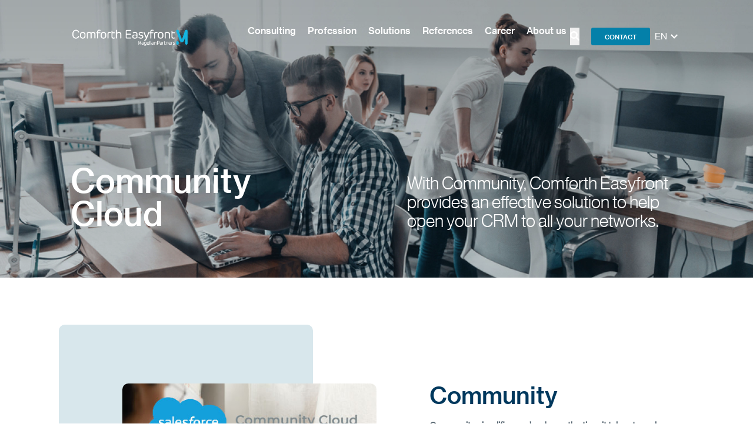

--- FILE ---
content_type: text/html; charset=UTF-8
request_url: https://www.comforth-easyfront.eu/en/community/
body_size: 16366
content:
<!doctype html>
<html lang="en-GB">
  <head>
    <meta charset="UTF-8">
    <meta http-equiv="x-ua-compatible" content="ie=edge">
    <meta name="viewport" content="width=device-width, initial-scale=1, shrink-to-fit=no">
    <script src='https://api.mapbox.com/mapbox-gl-js/v2.1.1/mapbox-gl.js'></script>
    <link href='https://api.mapbox.com/mapbox-gl-js/v2.1.1/mapbox-gl.css' rel='stylesheet' />
    <link href="https://cdnjs.cloudflare.com/ajax/libs/slim-select/1.27.0/slimselect.min.css" rel="stylesheet">
    <meta name='robots' content='index, follow, max-image-preview:large, max-snippet:-1, max-video-preview:-1' />
<link rel="alternate" href="https://www.comforth-easyfront.eu/community/" hreflang="fr" />
<link rel="alternate" href="https://www.comforth-easyfront.eu/en/community/" hreflang="en" />

	<!-- This site is optimized with the Yoast SEO plugin v23.9 - https://yoast.com/wordpress/plugins/seo/ -->
	<title>Community Cloud - Comforth Easyfront</title>
	<meta name="description" content="Community simplifies and reduces the time it takes to make information or new services available to your network of customers, partners, suppliers, etc." />
	<link rel="canonical" href="https://www.comforth-easyfront.eu/en/community/" />
	<meta property="og:locale" content="en_GB" />
	<meta property="og:locale:alternate" content="fr_FR" />
	<meta property="og:type" content="article" />
	<meta property="og:title" content="Community Cloud - Comforth Easyfront" />
	<meta property="og:description" content="Community simplifies and reduces the time it takes to make information or new services available to your network of customers, partners, suppliers, etc." />
	<meta property="og:url" content="https://www.comforth-easyfront.eu/en/community/" />
	<meta property="og:site_name" content="Comforth Easyfront" />
	<meta property="article:modified_time" content="2023-01-09T16:31:07+00:00" />
	<meta name="twitter:card" content="summary_large_image" />
	<script type="application/ld+json" class="yoast-schema-graph">{"@context":"https://schema.org","@graph":[{"@type":"WebPage","@id":"https://www.comforth-easyfront.eu/en/community/","url":"https://www.comforth-easyfront.eu/en/community/","name":"Community Cloud - Comforth Easyfront","isPartOf":{"@id":"https://www.comforth-easyfront.eu/en/home/#website"},"datePublished":"2022-01-27T13:29:53+00:00","dateModified":"2023-01-09T16:31:07+00:00","description":"Community simplifies and reduces the time it takes to make information or new services available to your network of customers, partners, suppliers, etc.","breadcrumb":{"@id":"https://www.comforth-easyfront.eu/en/community/#breadcrumb"},"inLanguage":"en-GB","potentialAction":[{"@type":"ReadAction","target":["https://www.comforth-easyfront.eu/en/community/"]}]},{"@type":"BreadcrumbList","@id":"https://www.comforth-easyfront.eu/en/community/#breadcrumb","itemListElement":[{"@type":"ListItem","position":1,"name":"Home","item":"https://www.comforth-easyfront.eu/en/home/"},{"@type":"ListItem","position":2,"name":"Community Cloud"}]},{"@type":"WebSite","@id":"https://www.comforth-easyfront.eu/en/home/#website","url":"https://www.comforth-easyfront.eu/en/home/","name":"Comforth Easyfront","description":"Just another Magellan Partners Sites site","potentialAction":[{"@type":"SearchAction","target":{"@type":"EntryPoint","urlTemplate":"https://www.comforth-easyfront.eu/en/home/?s={search_term_string}"},"query-input":{"@type":"PropertyValueSpecification","valueRequired":true,"valueName":"search_term_string"}}],"inLanguage":"en-GB"}]}</script>
	<!-- / Yoast SEO plugin. -->


<link rel='dns-prefetch' href='//www.magellan-partners.eu' />
<link rel='dns-prefetch' href='//www.googletagmanager.com' />
<link href='https://fonts.gstatic.com' crossorigin rel='preconnect' />
<link rel="alternate" title="oEmbed (JSON)" type="application/json+oembed" href="https://www.comforth-easyfront.eu/wp-json/oembed/1.0/embed?url=https%3A%2F%2Fwww.comforth-easyfront.eu%2Fen%2Fcommunity%2F&#038;lang=en" />
<link rel="alternate" title="oEmbed (XML)" type="text/xml+oembed" href="https://www.comforth-easyfront.eu/wp-json/oembed/1.0/embed?url=https%3A%2F%2Fwww.comforth-easyfront.eu%2Fen%2Fcommunity%2F&#038;format=xml&#038;lang=en" />
<style id='wp-img-auto-sizes-contain-inline-css'>
img:is([sizes=auto i],[sizes^="auto," i]){contain-intrinsic-size:3000px 1500px}
/*# sourceURL=wp-img-auto-sizes-contain-inline-css */
</style>
<style id='wp-emoji-styles-inline-css'>

	img.wp-smiley, img.emoji {
		display: inline !important;
		border: none !important;
		box-shadow: none !important;
		height: 1em !important;
		width: 1em !important;
		margin: 0 0.07em !important;
		vertical-align: -0.1em !important;
		background: none !important;
		padding: 0 !important;
	}
/*# sourceURL=wp-emoji-styles-inline-css */
</style>
<link rel='stylesheet' id='wp-block-library-css' href='https://www.comforth-easyfront.eu/wp-includes/css/dist/block-library/style.min.css?ver=3f133113b1cc81d4c343ee0f06bddd31' media='all' />
<style id='global-styles-inline-css'>
:root{--wp--preset--aspect-ratio--square: 1;--wp--preset--aspect-ratio--4-3: 4/3;--wp--preset--aspect-ratio--3-4: 3/4;--wp--preset--aspect-ratio--3-2: 3/2;--wp--preset--aspect-ratio--2-3: 2/3;--wp--preset--aspect-ratio--16-9: 16/9;--wp--preset--aspect-ratio--9-16: 9/16;--wp--preset--color--black: #000000;--wp--preset--color--cyan-bluish-gray: #abb8c3;--wp--preset--color--white: #ffffff;--wp--preset--color--pale-pink: #f78da7;--wp--preset--color--vivid-red: #cf2e2e;--wp--preset--color--luminous-vivid-orange: #ff6900;--wp--preset--color--luminous-vivid-amber: #fcb900;--wp--preset--color--light-green-cyan: #7bdcb5;--wp--preset--color--vivid-green-cyan: #00d084;--wp--preset--color--pale-cyan-blue: #8ed1fc;--wp--preset--color--vivid-cyan-blue: #0693e3;--wp--preset--color--vivid-purple: #9b51e0;--wp--preset--color--primary: #525ddc;--wp--preset--gradient--vivid-cyan-blue-to-vivid-purple: linear-gradient(135deg,rgb(6,147,227) 0%,rgb(155,81,224) 100%);--wp--preset--gradient--light-green-cyan-to-vivid-green-cyan: linear-gradient(135deg,rgb(122,220,180) 0%,rgb(0,208,130) 100%);--wp--preset--gradient--luminous-vivid-amber-to-luminous-vivid-orange: linear-gradient(135deg,rgb(252,185,0) 0%,rgb(255,105,0) 100%);--wp--preset--gradient--luminous-vivid-orange-to-vivid-red: linear-gradient(135deg,rgb(255,105,0) 0%,rgb(207,46,46) 100%);--wp--preset--gradient--very-light-gray-to-cyan-bluish-gray: linear-gradient(135deg,rgb(238,238,238) 0%,rgb(169,184,195) 100%);--wp--preset--gradient--cool-to-warm-spectrum: linear-gradient(135deg,rgb(74,234,220) 0%,rgb(151,120,209) 20%,rgb(207,42,186) 40%,rgb(238,44,130) 60%,rgb(251,105,98) 80%,rgb(254,248,76) 100%);--wp--preset--gradient--blush-light-purple: linear-gradient(135deg,rgb(255,206,236) 0%,rgb(152,150,240) 100%);--wp--preset--gradient--blush-bordeaux: linear-gradient(135deg,rgb(254,205,165) 0%,rgb(254,45,45) 50%,rgb(107,0,62) 100%);--wp--preset--gradient--luminous-dusk: linear-gradient(135deg,rgb(255,203,112) 0%,rgb(199,81,192) 50%,rgb(65,88,208) 100%);--wp--preset--gradient--pale-ocean: linear-gradient(135deg,rgb(255,245,203) 0%,rgb(182,227,212) 50%,rgb(51,167,181) 100%);--wp--preset--gradient--electric-grass: linear-gradient(135deg,rgb(202,248,128) 0%,rgb(113,206,126) 100%);--wp--preset--gradient--midnight: linear-gradient(135deg,rgb(2,3,129) 0%,rgb(40,116,252) 100%);--wp--preset--font-size--small: 13px;--wp--preset--font-size--medium: 20px;--wp--preset--font-size--large: 36px;--wp--preset--font-size--x-large: 42px;--wp--preset--spacing--20: 0.44rem;--wp--preset--spacing--30: 0.67rem;--wp--preset--spacing--40: 1rem;--wp--preset--spacing--50: 1.5rem;--wp--preset--spacing--60: 2.25rem;--wp--preset--spacing--70: 3.38rem;--wp--preset--spacing--80: 5.06rem;--wp--preset--shadow--natural: 6px 6px 9px rgba(0, 0, 0, 0.2);--wp--preset--shadow--deep: 12px 12px 50px rgba(0, 0, 0, 0.4);--wp--preset--shadow--sharp: 6px 6px 0px rgba(0, 0, 0, 0.2);--wp--preset--shadow--outlined: 6px 6px 0px -3px rgb(255, 255, 255), 6px 6px rgb(0, 0, 0);--wp--preset--shadow--crisp: 6px 6px 0px rgb(0, 0, 0);}:where(body) { margin: 0; }.wp-site-blocks > .alignleft { float: left; margin-right: 2em; }.wp-site-blocks > .alignright { float: right; margin-left: 2em; }.wp-site-blocks > .aligncenter { justify-content: center; margin-left: auto; margin-right: auto; }:where(.is-layout-flex){gap: 0.5em;}:where(.is-layout-grid){gap: 0.5em;}.is-layout-flow > .alignleft{float: left;margin-inline-start: 0;margin-inline-end: 2em;}.is-layout-flow > .alignright{float: right;margin-inline-start: 2em;margin-inline-end: 0;}.is-layout-flow > .aligncenter{margin-left: auto !important;margin-right: auto !important;}.is-layout-constrained > .alignleft{float: left;margin-inline-start: 0;margin-inline-end: 2em;}.is-layout-constrained > .alignright{float: right;margin-inline-start: 2em;margin-inline-end: 0;}.is-layout-constrained > .aligncenter{margin-left: auto !important;margin-right: auto !important;}.is-layout-constrained > :where(:not(.alignleft):not(.alignright):not(.alignfull)){margin-left: auto !important;margin-right: auto !important;}body .is-layout-flex{display: flex;}.is-layout-flex{flex-wrap: wrap;align-items: center;}.is-layout-flex > :is(*, div){margin: 0;}body .is-layout-grid{display: grid;}.is-layout-grid > :is(*, div){margin: 0;}body{padding-top: 0px;padding-right: 0px;padding-bottom: 0px;padding-left: 0px;}a:where(:not(.wp-element-button)){text-decoration: underline;}:root :where(.wp-element-button, .wp-block-button__link){background-color: #32373c;border-width: 0;color: #fff;font-family: inherit;font-size: inherit;font-style: inherit;font-weight: inherit;letter-spacing: inherit;line-height: inherit;padding-top: calc(0.667em + 2px);padding-right: calc(1.333em + 2px);padding-bottom: calc(0.667em + 2px);padding-left: calc(1.333em + 2px);text-decoration: none;text-transform: inherit;}.has-black-color{color: var(--wp--preset--color--black) !important;}.has-cyan-bluish-gray-color{color: var(--wp--preset--color--cyan-bluish-gray) !important;}.has-white-color{color: var(--wp--preset--color--white) !important;}.has-pale-pink-color{color: var(--wp--preset--color--pale-pink) !important;}.has-vivid-red-color{color: var(--wp--preset--color--vivid-red) !important;}.has-luminous-vivid-orange-color{color: var(--wp--preset--color--luminous-vivid-orange) !important;}.has-luminous-vivid-amber-color{color: var(--wp--preset--color--luminous-vivid-amber) !important;}.has-light-green-cyan-color{color: var(--wp--preset--color--light-green-cyan) !important;}.has-vivid-green-cyan-color{color: var(--wp--preset--color--vivid-green-cyan) !important;}.has-pale-cyan-blue-color{color: var(--wp--preset--color--pale-cyan-blue) !important;}.has-vivid-cyan-blue-color{color: var(--wp--preset--color--vivid-cyan-blue) !important;}.has-vivid-purple-color{color: var(--wp--preset--color--vivid-purple) !important;}.has-primary-color{color: var(--wp--preset--color--primary) !important;}.has-black-background-color{background-color: var(--wp--preset--color--black) !important;}.has-cyan-bluish-gray-background-color{background-color: var(--wp--preset--color--cyan-bluish-gray) !important;}.has-white-background-color{background-color: var(--wp--preset--color--white) !important;}.has-pale-pink-background-color{background-color: var(--wp--preset--color--pale-pink) !important;}.has-vivid-red-background-color{background-color: var(--wp--preset--color--vivid-red) !important;}.has-luminous-vivid-orange-background-color{background-color: var(--wp--preset--color--luminous-vivid-orange) !important;}.has-luminous-vivid-amber-background-color{background-color: var(--wp--preset--color--luminous-vivid-amber) !important;}.has-light-green-cyan-background-color{background-color: var(--wp--preset--color--light-green-cyan) !important;}.has-vivid-green-cyan-background-color{background-color: var(--wp--preset--color--vivid-green-cyan) !important;}.has-pale-cyan-blue-background-color{background-color: var(--wp--preset--color--pale-cyan-blue) !important;}.has-vivid-cyan-blue-background-color{background-color: var(--wp--preset--color--vivid-cyan-blue) !important;}.has-vivid-purple-background-color{background-color: var(--wp--preset--color--vivid-purple) !important;}.has-primary-background-color{background-color: var(--wp--preset--color--primary) !important;}.has-black-border-color{border-color: var(--wp--preset--color--black) !important;}.has-cyan-bluish-gray-border-color{border-color: var(--wp--preset--color--cyan-bluish-gray) !important;}.has-white-border-color{border-color: var(--wp--preset--color--white) !important;}.has-pale-pink-border-color{border-color: var(--wp--preset--color--pale-pink) !important;}.has-vivid-red-border-color{border-color: var(--wp--preset--color--vivid-red) !important;}.has-luminous-vivid-orange-border-color{border-color: var(--wp--preset--color--luminous-vivid-orange) !important;}.has-luminous-vivid-amber-border-color{border-color: var(--wp--preset--color--luminous-vivid-amber) !important;}.has-light-green-cyan-border-color{border-color: var(--wp--preset--color--light-green-cyan) !important;}.has-vivid-green-cyan-border-color{border-color: var(--wp--preset--color--vivid-green-cyan) !important;}.has-pale-cyan-blue-border-color{border-color: var(--wp--preset--color--pale-cyan-blue) !important;}.has-vivid-cyan-blue-border-color{border-color: var(--wp--preset--color--vivid-cyan-blue) !important;}.has-vivid-purple-border-color{border-color: var(--wp--preset--color--vivid-purple) !important;}.has-primary-border-color{border-color: var(--wp--preset--color--primary) !important;}.has-vivid-cyan-blue-to-vivid-purple-gradient-background{background: var(--wp--preset--gradient--vivid-cyan-blue-to-vivid-purple) !important;}.has-light-green-cyan-to-vivid-green-cyan-gradient-background{background: var(--wp--preset--gradient--light-green-cyan-to-vivid-green-cyan) !important;}.has-luminous-vivid-amber-to-luminous-vivid-orange-gradient-background{background: var(--wp--preset--gradient--luminous-vivid-amber-to-luminous-vivid-orange) !important;}.has-luminous-vivid-orange-to-vivid-red-gradient-background{background: var(--wp--preset--gradient--luminous-vivid-orange-to-vivid-red) !important;}.has-very-light-gray-to-cyan-bluish-gray-gradient-background{background: var(--wp--preset--gradient--very-light-gray-to-cyan-bluish-gray) !important;}.has-cool-to-warm-spectrum-gradient-background{background: var(--wp--preset--gradient--cool-to-warm-spectrum) !important;}.has-blush-light-purple-gradient-background{background: var(--wp--preset--gradient--blush-light-purple) !important;}.has-blush-bordeaux-gradient-background{background: var(--wp--preset--gradient--blush-bordeaux) !important;}.has-luminous-dusk-gradient-background{background: var(--wp--preset--gradient--luminous-dusk) !important;}.has-pale-ocean-gradient-background{background: var(--wp--preset--gradient--pale-ocean) !important;}.has-electric-grass-gradient-background{background: var(--wp--preset--gradient--electric-grass) !important;}.has-midnight-gradient-background{background: var(--wp--preset--gradient--midnight) !important;}.has-small-font-size{font-size: var(--wp--preset--font-size--small) !important;}.has-medium-font-size{font-size: var(--wp--preset--font-size--medium) !important;}.has-large-font-size{font-size: var(--wp--preset--font-size--large) !important;}.has-x-large-font-size{font-size: var(--wp--preset--font-size--x-large) !important;}
:where(.wp-block-post-template.is-layout-flex){gap: 1.25em;}:where(.wp-block-post-template.is-layout-grid){gap: 1.25em;}
:where(.wp-block-term-template.is-layout-flex){gap: 1.25em;}:where(.wp-block-term-template.is-layout-grid){gap: 1.25em;}
:where(.wp-block-columns.is-layout-flex){gap: 2em;}:where(.wp-block-columns.is-layout-grid){gap: 2em;}
:root :where(.wp-block-pullquote){font-size: 1.5em;line-height: 1.6;}
/*# sourceURL=global-styles-inline-css */
</style>
<link rel='stylesheet' id='ppress-frontend-css' href='https://www.magellan-partners.eu/app/plugins/wp-user-avatar/assets/css/frontend.min.css?ver=4.16.7' media='all' />
<link rel='stylesheet' id='ppress-flatpickr-css' href='https://www.magellan-partners.eu/app/plugins/wp-user-avatar/assets/flatpickr/flatpickr.min.css?ver=4.16.7' media='all' />
<link rel='stylesheet' id='ppress-select2-css' href='https://www.magellan-partners.eu/app/plugins/wp-user-avatar/assets/select2/select2.min.css?ver=3f133113b1cc81d4c343ee0f06bddd31' media='all' />
<link rel='stylesheet' id='app/0-css' href='https://www.magellan-partners.eu/app/themes/magellan-partners-theme/public/css/app.489218.css' media='all' />
<script src="https://www.comforth-easyfront.eu/wp-includes/js/jquery/jquery.min.js?ver=3.7.1" id="jquery-core-js"></script>
<script src="https://www.comforth-easyfront.eu/wp-includes/js/jquery/jquery-migrate.min.js?ver=3.4.1" id="jquery-migrate-js"></script>
<script src="https://www.magellan-partners.eu/app/plugins/wp-user-avatar/assets/flatpickr/flatpickr.min.js?ver=4.16.7" id="ppress-flatpickr-js"></script>
<script src="https://www.magellan-partners.eu/app/plugins/wp-user-avatar/assets/select2/select2.min.js?ver=4.16.7" id="ppress-select2-js"></script>
<link rel="https://api.w.org/" href="https://www.comforth-easyfront.eu/wp-json/" /><link rel="alternate" title="JSON" type="application/json" href="https://www.comforth-easyfront.eu/wp-json/wp/v2/pages/3509" /><link rel="EditURI" type="application/rsd+xml" title="RSD" href="https://www.comforth-easyfront.eu/xmlrpc.php?rsd" />

<link rel='shortlink' href='https://www.comforth-easyfront.eu/?p=3509' />
<meta name="generator" content="Site Kit by Google 1.166.0" /><script>(function(i,s,o,g,r,a,m){i['GoogleAnalyticsObject']=r;i[r]=i[r]||function(){(i[r].q=i[r].q||[]).push(arguments)},i[r].l=1*new Date();a=s.createElement(o),m=s.getElementsByTagName(o)[0];a.async=1;a.src=g;m.parentNode.insertBefore(a,m)})(window,document,'script','//www.google-analytics.com/analytics.js','ga');ga('create', '  ', 'auto');ga('require', 'displayfeatures');ga('send', 'pageview',);</script><style>.recentcomments a{display:inline !important;padding:0 !important;margin:0 !important;}</style>
<!-- Google Tag Manager snippet added by Site Kit -->
<script>
			( function( w, d, s, l, i ) {
				w[l] = w[l] || [];
				w[l].push( {'gtm.start': new Date().getTime(), event: 'gtm.js'} );
				var f = d.getElementsByTagName( s )[0],
					j = d.createElement( s ), dl = l != 'dataLayer' ? '&l=' + l : '';
				j.async = true;
				j.src = 'https://www.googletagmanager.com/gtm.js?id=' + i + dl;
				f.parentNode.insertBefore( j, f );
			} )( window, document, 'script', 'dataLayer', 'GTM-MQQGP4H3' );
			
</script>

<!-- End Google Tag Manager snippet added by Site Kit -->
<link rel="icon" href="https://www.magellan-partners.eu/app/uploads/sites/4/2021/05/cropped-icone_site3-32x32.png" sizes="32x32" />
<link rel="icon" href="https://www.magellan-partners.eu/app/uploads/sites/4/2021/05/cropped-icone_site3-192x192.png" sizes="192x192" />
<link rel="apple-touch-icon" href="https://www.magellan-partners.eu/app/uploads/sites/4/2021/05/cropped-icone_site3-180x180.png" />
<meta name="msapplication-TileImage" content="https://www.magellan-partners.eu/app/uploads/sites/4/2021/05/cropped-icone_site3-270x270.png" />
  </head>

  <body class="wp-singular page-template page-template-template_6_solutions_expertises_offres page page-id-3509 wp-embed-responsive wp-theme-magellan-partners-theme community" id="ancre-up" class="relative">
    		<!-- Google Tag Manager (noscript) snippet added by Site Kit -->
		<noscript>
			<iframe src="https://www.googletagmanager.com/ns.html?id=GTM-MQQGP4H3" height="0" width="0" style="display:none;visibility:hidden"></iframe>
		</noscript>
		<!-- End Google Tag Manager (noscript) snippet added by Site Kit -->
		    
    <div id="app">
      <div id="hidden-search-open">
    <a href="#main-content" class="sr-only focus:not-sr-only focus:z-50 ">
    Aller au contenu
  </a>
  <header class="desktop hidden lg:block banner absolute top-0 w-full bg-transparent z-50 text-white"
    data-original-text-color="text-white">
    <div
        class="flex flex-row wrapper pt-30 mb-30 relative  borderHeader  flex flex-row justify-between items-center">
        <a class="brand mr-60 flex" href="https://www.comforth-easyfront.eu/">
			<img
				class="max-h-65 lg:max-h-full h-auto w-auto xmd:ml-0 ml-20"
				src="https://www.magellan-partners.eu/app/uploads/sites/4/2023/01/Header_Comforth-Easyfront_Blanc_2.png"
				alt=""
				data-dark="https://www.magellan-partners.eu/app/uploads/sites/4/2023/01/Header_Comforth-Easyfront_Bleu_2.png"
				data-bright="https://www.magellan-partners.eu/app/uploads/sites/4/2023/01/Header_Comforth-Easyfront_Blanc_2.png"
			>
		</a>
	
        <nav class="menu-panel w-100% flex flex-col items-center" role="navigation" aria-label="Main menu">
                            <div class="flex flex-row items-end z-10">
                                            <div class="flex flex-row justify-center pb-30 pt-10 text-center h-100% menu-item ml-20 "
                            data-menu-item-id="3745" role="none">
                            <a href="#" class="font-primary500" role="menuitem">
                                Consulting
                            </a>
                        </div>
                                            <div class="flex flex-row justify-center pb-30 pt-10 text-center h-100% menu-item ml-20 "
                            data-menu-item-id="3746" role="none">
                            <a href="#" class="font-primary500" role="menuitem">
                                Profession
                            </a>
                        </div>
                                            <div class="flex flex-row justify-center pb-30 pt-10 text-center h-100% menu-item ml-20 "
                            data-menu-item-id="3747" role="none">
                            <a href="#" class="font-primary500" role="menuitem">
                                Solutions
                            </a>
                        </div>
                                            <div class="flex flex-row justify-center pb-30 pt-10 text-center h-100% menu-item ml-20 "
                            data-menu-item-id="3748" role="none">
                            <a href="#" class="font-primary500" role="menuitem">
                                References
                            </a>
                        </div>
                                            <div class="flex flex-row justify-center pb-30 pt-10 text-center h-100% menu-item ml-20 "
                            data-menu-item-id="3749" role="none">
                            <a href="#" class="font-primary500" role="menuitem">
                                Career
                            </a>
                        </div>
                                            <div class="flex flex-row justify-center pb-30 pt-10 text-center h-100% menu-item ml-20 "
                            data-menu-item-id="3750" role="none">
                            <a href="#" class="font-primary500" role="menuitem">
                                About us
                            </a>
                        </div>
                                    </div>
                                                            <div class="submenu-panel left-1/2 -translate-x-1/2 top-full w-screen bg-white hidden"
                            data-menu-item-id="3745" role="menu"
                            aria-label="Consulting submenu">
                            <div class="mx-auto max-w-1080 py-30 xl:px-0 px-90">
                                <div class="flex flex-row flex-wrap w-full">
                                                                                                                        <div class="w-33% mb-20" role="none">
                                                <a href="https://www.comforth-easyfront.eu/en/salesforce-project-management-support/"
                                                    class="text-gray font-primary text-16"
                                                    target="" role="menuitem">
                                                    Salesforce Project Management Support
                                                </a>
                                            </div>
                                                                                                                                                                <div class="w-33% mb-20" role="none">
                                                <a href="https://www.comforth-easyfront.eu/en/quick-start-speed-implementation/"
                                                    class="text-gray font-primary text-16"
                                                    target="" role="menuitem">
                                                    Quick Start : Speed up your implementation
                                                </a>
                                            </div>
                                                                                                                                                                <div class="w-33% mb-20" role="none">
                                                <a href="https://www.comforth-easyfront.eu/en/feasibility-study/"
                                                    class="text-gray font-primary text-16"
                                                    target="" role="menuitem">
                                                    Feasibility Study
                                                </a>
                                            </div>
                                                                                                                                                                <div class="w-33% mb-20" role="none">
                                                <a href="https://www.comforth-easyfront.eu/en/project-scoping/"
                                                    class="text-gray font-primary text-16"
                                                    target="" role="menuitem">
                                                    Project Scoping
                                                </a>
                                            </div>
                                                                                                                                                                <div class="w-33% mb-20" role="none">
                                                <a href="https://www.comforth-easyfront.eu/en/change-management/"
                                                    class="text-gray font-primary text-16"
                                                    target="" role="menuitem">
                                                    Change Management
                                                </a>
                                            </div>
                                                                                                                                                                <div class="w-33% mb-20" role="none">
                                                <a href="https://www.comforth-easyfront.eu/en/technical-functional-audit-salesforce/"
                                                    class="text-gray font-primary text-16"
                                                    target="" role="menuitem">
                                                    Technical and Functional Audit of your Salesforce products
                                                </a>
                                            </div>
                                                                                                                                                                <div class="w-33% mb-20" role="none">
                                                <a href="https://www.comforth-easyfront.eu/en/continuous-innovation/"
                                                    class="text-gray font-primary text-16"
                                                    target="" role="menuitem">
                                                    Continuous innovation (Third-Party Applications Maintenance)
                                                </a>
                                            </div>
                                                                                                                                                                <div class="w-33% mb-20" role="none">
                                                <a href="https://www.comforth-easyfront.eu/en/salesforce-center-excellence/"
                                                    class="text-gray font-primary text-16"
                                                    target="" role="menuitem">
                                                    Salesforce Center of Excellence
                                                </a>
                                            </div>
                                                                                                            </div>
                            </div>
                        </div>
                                                                                <div class="submenu-panel left-1/2 -translate-x-1/2 top-full w-screen bg-white hidden"
                            data-menu-item-id="3746" role="menu"
                            aria-label="Profession submenu">
                            <div class="mx-auto max-w-1080 py-30 xl:px-0 px-90">
                                <div class="flex flex-row flex-wrap w-full">
                                                                                                                        <div class="w-33% mb-20" role="none">
                                                <a href="https://www.comforth-easyfront.eu/en/marketing-department/"
                                                    class="text-gray font-primary text-16"
                                                    target="" role="menuitem">
                                                    Marketing Department
                                                </a>
                                            </div>
                                                                                                                                                                <div class="w-33% mb-20" role="none">
                                                <a href="https://www.comforth-easyfront.eu/en/digital-department/"
                                                    class="text-gray font-primary text-16"
                                                    target="" role="menuitem">
                                                    Digital Department
                                                </a>
                                            </div>
                                                                                                                                                                <div class="w-33% mb-20" role="none">
                                                <a href="https://www.comforth-easyfront.eu/en/operations-department/"
                                                    class="text-gray font-primary text-16"
                                                    target="" role="menuitem">
                                                    Operations Department
                                                </a>
                                            </div>
                                                                                                                                                                <div class="w-33% mb-20" role="none">
                                                <a href="https://www.comforth-easyfront.eu/en/human-resources-department/"
                                                    class="text-gray font-primary text-16"
                                                    target="" role="menuitem">
                                                    Human Resources Department
                                                </a>
                                            </div>
                                                                                                                                                                <div class="w-33% mb-20" role="none">
                                                <a href="https://www.comforth-easyfront.eu/en/commercial-department/"
                                                    class="text-gray font-primary text-16"
                                                    target="" role="menuitem">
                                                    Commercial Department
                                                </a>
                                            </div>
                                                                                                                                                                <div class="w-33% mb-20" role="none">
                                                <a href="https://www.comforth-easyfront.eu/en/direction-administrative-et-financiere/"
                                                    class="text-gray font-primary text-16"
                                                    target="" role="menuitem">
                                                    Administration and Finance Department
                                                </a>
                                            </div>
                                                                                                                                                                <div class="w-33% mb-20" role="none">
                                                <a href="https://www.comforth-easyfront.eu/en/senior-management/"
                                                    class="text-gray font-primary text-16"
                                                    target="" role="menuitem">
                                                    Senior Management
                                                </a>
                                            </div>
                                                                                                                                                                <div class="w-33% mb-20" role="none">
                                                <a href="https://www.comforth-easyfront.eu/en/customer-service/"
                                                    class="text-gray font-primary text-16"
                                                    target="" role="menuitem">
                                                    Customer Service
                                                </a>
                                            </div>
                                                                                                                                                                <div class="w-33% mb-20" role="none">
                                                <a href="https://www.comforth-easyfront.eu/en/isd-center-of-excellence/"
                                                    class="text-gray font-primary text-16"
                                                    target="" role="menuitem">
                                                    ISD and Center of Excellence
                                                </a>
                                            </div>
                                                                                                            </div>
                            </div>
                        </div>
                                                                                <div class="submenu-panel left-1/2 -translate-x-1/2 top-full w-screen bg-white hidden"
                            data-menu-item-id="3747" role="menu"
                            aria-label="Solutions submenu">
                            <div class="mx-auto max-w-1080 py-30 xl:px-0 px-90">
                                <div class="flex flex-row flex-wrap w-full">
                                                                                                                        <div class="w-33% mb-20" role="none">
                                                <a href="https://www.comforth-easyfront.eu/en/sales-cloud/"
                                                    class="text-gray font-primary text-16"
                                                    target="" role="menuitem">
                                                    Sales Cloud
                                                </a>
                                            </div>
                                                                                                                                                                <div class="w-33% mb-20" role="none">
                                                <a href="https://www.comforth-easyfront.eu/en/cpq/"
                                                    class="text-gray font-primary text-16"
                                                    target="" role="menuitem">
                                                    CPQ
                                                </a>
                                            </div>
                                                                                                                                                                <div class="w-33% mb-20" role="none">
                                                <a href="https://www.comforth-easyfront.eu/en/commerce-cloud/"
                                                    class="text-gray font-primary text-16"
                                                    target="" role="menuitem">
                                                    Commerce Cloud
                                                </a>
                                            </div>
                                                                                                                                                                <div class="w-33% mb-20" role="none">
                                                <a href="https://www.comforth-easyfront.eu/en/community/"
                                                    class="text-gray font-primary text-16"
                                                    target="" role="menuitem">
                                                    Community Cloud
                                                </a>
                                            </div>
                                                                                                                                                                <div class="w-33% mb-20" role="none">
                                                <a href="https://www.comforth-easyfront.eu/en/marketing-cloud/"
                                                    class="text-gray font-primary text-16"
                                                    target="" role="menuitem">
                                                    Marketing Cloud
                                                </a>
                                            </div>
                                                                                                                                                                <div class="w-33% mb-20" role="none">
                                                <a href="https://www.comforth-easyfront.eu/en/pardot/"
                                                    class="text-gray font-primary text-16"
                                                    target="" role="menuitem">
                                                    Pardot
                                                </a>
                                            </div>
                                                                                                                                                                <div class="w-33% mb-20" role="none">
                                                <a href="https://www.comforth-easyfront.eu/en/tableau/"
                                                    class="text-gray font-primary text-16"
                                                    target="" role="menuitem">
                                                    Tableau
                                                </a>
                                            </div>
                                                                                                                                                                <div class="w-33% mb-20" role="none">
                                                <a href="https://www.comforth-easyfront.eu/en/analytics-cloud/"
                                                    class="text-gray font-primary text-16"
                                                    target="" role="menuitem">
                                                    Analytics Cloud
                                                </a>
                                            </div>
                                                                                                                                                                <div class="w-33% mb-20" role="none">
                                                <a href="https://www.comforth-easyfront.eu/en/cpg-cloud/"
                                                    class="text-gray font-primary text-16"
                                                    target="" role="menuitem">
                                                    CPG Cloud
                                                </a>
                                            </div>
                                                                                                                                                                <div class="w-33% mb-20" role="none">
                                                <a href="https://www.comforth-easyfront.eu/en/service-cloud/"
                                                    class="text-gray font-primary text-16"
                                                    target="" role="menuitem">
                                                    Service Cloud
                                                </a>
                                            </div>
                                                                                                                                                                <div class="w-33% mb-20" role="none">
                                                <a href="https://www.comforth-easyfront.eu/en/field-service/"
                                                    class="text-gray font-primary text-16"
                                                    target="" role="menuitem">
                                                    Field Service
                                                </a>
                                            </div>
                                                                                                                                                                <div class="w-33% mb-20" role="none">
                                                <a href="https://www.comforth-easyfront.eu/en/employee-experience/"
                                                    class="text-gray font-primary text-16"
                                                    target="" role="menuitem">
                                                    Employee Experience
                                                </a>
                                            </div>
                                                                                                                                                                <div class="w-33% mb-20" role="none">
                                                <a href="https://www.comforth-easyfront.eu/en/my-trailhead/"
                                                    class="text-gray font-primary text-16"
                                                    target="" role="menuitem">
                                                    My Trailhead
                                                </a>
                                            </div>
                                                                                                                                                                <div class="w-33% mb-20" role="none">
                                                <a href="https://www.comforth-easyfront.eu/en/heroku/"
                                                    class="text-gray font-primary text-16"
                                                    target="" role="menuitem">
                                                    Heroku
                                                </a>
                                            </div>
                                                                                                                                                                <div class="w-33% mb-20" role="none">
                                                <a href="https://www.comforth-easyfront.eu/en/platform/"
                                                    class="text-gray font-primary text-16"
                                                    target="" role="menuitem">
                                                    Platform
                                                </a>
                                            </div>
                                                                                                                                                                <div class="w-33% mb-20" role="none">
                                                <a href="https://www.comforth-easyfront.eu/en/mulesoft/"
                                                    class="text-gray font-primary text-16"
                                                    target="" role="menuitem">
                                                    Mulesoft
                                                </a>
                                            </div>
                                                                                                                                                                <div class="w-33% mb-20" role="none">
                                                <a href="https://www.comforth-easyfront.eu/en/community/"
                                                    class="text-gray font-primary text-16"
                                                    target="" role="menuitem">
                                                    Community Cloud
                                                </a>
                                            </div>
                                                                                                                                                                <div class="w-33% mb-20" role="none">
                                                <a href="https://www.comforth-easyfront.eu/en/iot-cloud/"
                                                    class="text-gray font-primary text-16"
                                                    target="" role="menuitem">
                                                    IoT Cloud
                                                </a>
                                            </div>
                                                                                                                                                                <div class="w-33% mb-20" role="none">
                                                <a href="https://www.comforth-easyfront.eu/en/developpement-applications-appexchange/"
                                                    class="text-gray font-primary text-16"
                                                    target="" role="menuitem">
                                                    Development of AppExchange apps
                                                </a>
                                            </div>
                                                                                                                                                                <div class="w-33% mb-20" role="none">
                                                <a href="https://www.comforth-easyfront.eu/en/health-cloud/"
                                                    class="text-gray font-primary text-16"
                                                    target="" role="menuitem">
                                                    Health Cloud
                                                </a>
                                            </div>
                                                                                                            </div>
                            </div>
                        </div>
                                                                                <div class="submenu-panel left-1/2 -translate-x-1/2 top-full w-screen bg-white hidden"
                            data-menu-item-id="3748" role="menu"
                            aria-label="References submenu">
                            <div class="mx-auto max-w-1080 py-30 xl:px-0 px-90">
                                <div class="flex flex-row flex-wrap w-full">
                                                                                                                        <div class="w-33% mb-20" role="none">
                                                <a href="https://www.comforth-easyfront.eu/en/banking-references/"
                                                    class="text-gray font-primary text-16"
                                                    target="" role="menuitem">
                                                    Our Banking References
                                                </a>
                                            </div>
                                                                                                                                                                <div class="w-33% mb-20" role="none">
                                                <a href="https://www.comforth-easyfront.eu/en/mutual-insurance-references/"
                                                    class="text-gray font-primary text-16"
                                                    target="" role="menuitem">
                                                    Our Insurance and Mutual Insurance references
                                                </a>
                                            </div>
                                                                                                                                                                <div class="w-33% mb-20" role="none">
                                                <a href="https://www.comforth-easyfront.eu/en/energy-utilities-references/"
                                                    class="text-gray font-primary text-16"
                                                    target="" role="menuitem">
                                                    Our Energy and Utilities References
                                                </a>
                                            </div>
                                                                                                                                                                <div class="w-33% mb-20" role="none">
                                                <a href="https://www.comforth-easyfront.eu/en/industry-transport-references/"
                                                    class="text-gray font-primary text-16"
                                                    target="" role="menuitem">
                                                    Our Industry and Transport References
                                                </a>
                                            </div>
                                                                                                                                                                <div class="w-33% mb-20" role="none">
                                                <a href="https://www.comforth-easyfront.eu/en/service-references/"
                                                    class="text-gray font-primary text-16"
                                                    target="" role="menuitem">
                                                    Our Service References
                                                </a>
                                            </div>
                                                                                                                                                                <div class="w-33% mb-20" role="none">
                                                <a href="https://www.comforth-easyfront.eu/en/telecom-media-references/"
                                                    class="text-gray font-primary text-16"
                                                    target="" role="menuitem">
                                                    Our Telecom and Media references
                                                </a>
                                            </div>
                                                                                                                                                                <div class="w-33% mb-20" role="none">
                                                <a href="https://www.comforth-easyfront.eu/en/retail-cpg-references/"
                                                    class="text-gray font-primary text-16"
                                                    target="" role="menuitem">
                                                    Our Retail References / CPG
                                                </a>
                                            </div>
                                                                                                            </div>
                            </div>
                        </div>
                                                                                <div class="submenu-panel left-1/2 -translate-x-1/2 top-full w-screen bg-white hidden"
                            data-menu-item-id="3749" role="menu"
                            aria-label="Career submenu">
                            <div class="mx-auto max-w-1080 py-30 xl:px-0 px-90">
                                <div class="flex flex-row flex-wrap w-full">
                                                                                                                        <div class="w-33% mb-20" role="none">
                                                <a href="https://www.comforth-easyfront.eu/en/life-at-comforth-karoo/"
                                                    class="text-gray font-primary text-16"
                                                    target="" role="menuitem">
                                                    Life at Comforth Easyfront
                                                </a>
                                            </div>
                                                                                                                                                                <div class="w-33% mb-20" role="none">
                                                <a href="https://www.comforth-easyfront.eu/en/employee-benefits/"
                                                    class="text-gray font-primary text-16"
                                                    target="" role="menuitem">
                                                    The benefits of working with us
                                                </a>
                                            </div>
                                                                                                                                                                <div class="w-33% mb-20" role="none">
                                                <a href="https://www.comforth-easyfront.eu/en/job-opportunities/"
                                                    class="text-gray font-primary text-16"
                                                    target="" role="menuitem">
                                                    Job opportunities
                                                </a>
                                            </div>
                                                                                                                                                                <div class="w-33% mb-20" role="none">
                                                <a href="https://www.comforth-easyfront.eu/en/experienced-employee/"
                                                    class="text-gray font-primary text-16"
                                                    target="" role="menuitem">
                                                    Become an experienced employee
                                                </a>
                                            </div>
                                                                                                                                                                <div class="w-33% mb-20" role="none">
                                                <a href="https://www.comforth-easyfront.eu/en/junior-employee/"
                                                    class="text-gray font-primary text-16"
                                                    target="" role="menuitem">
                                                    Become a junior employee
                                                </a>
                                            </div>
                                                                                                            </div>
                            </div>
                        </div>
                                                                                <div class="submenu-panel left-1/2 -translate-x-1/2 top-full w-screen bg-white hidden"
                            data-menu-item-id="3750" role="menu"
                            aria-label="About us submenu">
                            <div class="mx-auto max-w-1080 py-30 xl:px-0 px-90">
                                <div class="flex flex-row flex-wrap w-full">
                                                                                                                        <div class="w-33% mb-20" role="none">
                                                <a href="https://www.comforth-easyfront.eu/en/discover-comforth-karoo/"
                                                    class="text-gray font-primary text-16"
                                                    target="" role="menuitem">
                                                    Discover Comforth Easyfront
                                                </a>
                                            </div>
                                                                                                                                                                <div class="w-33% mb-20" role="none">
                                                <a href="https://www.comforth-easyfront.eu/en/our-management-team/"
                                                    class="text-gray font-primary text-16"
                                                    target="" role="menuitem">
                                                    Our management team
                                                </a>
                                            </div>
                                                                                                                                                                <div class="w-33% mb-20" role="none">
                                                <a href="https://www.comforth-easyfront.eu/en/innovation-at-comforth-karoo/"
                                                    class="text-gray font-primary text-16"
                                                    target="" role="menuitem">
                                                    Innovation at Comforth Easyfront
                                                </a>
                                            </div>
                                                                                                                                                                <div class="w-33% mb-20" role="none">
                                                <a href="https://www.comforth-easyfront.eu/en/groupe-magellan-partners/"
                                                    class="text-gray font-primary text-16"
                                                    target="" role="menuitem">
                                                    Magellan Partners Group
                                                </a>
                                            </div>
                                                                                                                                                                <div class="w-33% mb-20" role="none">
                                                <a href="https://www.magellan-partners.eu/en/csr-policy/"
                                                    class="text-gray font-primary text-16"
                                                    target="" role="menuitem">
                                                    Our CSR policy
                                                </a>
                                            </div>
                                                                                                            </div>
                            </div>
                        </div>
                                                        </nav>
        <div class="flex">
            <button id="open-search-js" class="mr-20" tabindex="0">
                <svg class="ico fill-current" xmlns="http://www.w3.org/2000/svg" viewBox="0 0 40 40">
    <path d="M29.744,25.324c4.67-6.944,3.302-16.3-3.16-21.62c-6.46-5.318-15.904-4.86-21.822,1.058c-5.92,5.918-6.376,15.36-1.058,21.824c5.32,6.46,14.676,7.828,21.62,3.16l9.38,9.376c1.224,1.186,3.174,1.168,4.38-0.038c1.206-1.206,1.224-3.156,0.04-4.38C39.124,34.703,29.744,25.324,29.744,25.324z M16.254,26.256c-5.526,0-10.004-4.48-10.004-10.002c0-5.526,4.48-10.004,10.004-10.004s10.002,4.48,10.002,10.004c0,2.652-1.054,5.196-2.93,7.072C21.45,25.202,18.906,26.256,16.254,26.256z"/>
</svg>            </button>

                            <a class="pt-8 text-center text-white bg-blue w-100 h-30 rounded-3 text-11 font-primary500"
                     href="/en/contact"
					>
                    CONTACT
                </a>
                    </div>
        <div class="custom-select" role="combobox" aria-haspopup="listbox" aria-expanded="false">
		<select name="language" id="lang_choice_1" onchange="console.log(this.value); location = this.value;">
        <option value="" selected>EN</option>
        <option value="https://www.comforth-easyfront.eu/community/" >FR</option>
      </select>
  					<svg aria-hidden="true" class="ico fill-current select-selected-arrow" xmlns="http://www.w3.org/2000/svg" viewBox="0 0 40 40">
    <path d="M35,7.5l-15,15L5,7.5l-5,5l20,20l20-20L35,7.5z"/>
</svg>			</div>
    </div>
</header>
  <header class="tablet hidden xmd:block lg:hidden banner absolute top-0 w-full bg-transparent z-50 text-white" data-original-text-color="text-white">
	<div class="flex flex-row justify-between pt-30 pb-50 w-90% wrapper js-border-container">
		<a class="brand mr-60 flex" href="https://www.comforth-easyfront.eu/">
			<img
				class="max-h-65 lg:max-h-full h-auto w-auto xmd:ml-0 ml-20"
				src="https://www.magellan-partners.eu/app/uploads/sites/4/2023/01/Header_Comforth-Easyfront_Blanc_2.png"
				alt=""
				data-dark="https://www.magellan-partners.eu/app/uploads/sites/4/2023/01/Header_Comforth-Easyfront_Bleu_2.png"
				data-bright="https://www.magellan-partners.eu/app/uploads/sites/4/2023/01/Header_Comforth-Easyfront_Blanc_2.png"
			>
		</a>
	
		<nav class="w-50% flex flex-row justify-between items-center">
			<div class="flex flex-col justify-center h-100% menu-switcher">
				Menu
			</div>
			<a id="open-search-js-tablette">
				<svg class="ico fill-current" xmlns="http://www.w3.org/2000/svg" viewBox="0 0 40 40">
    <path d="M29.744,25.324c4.67-6.944,3.302-16.3-3.16-21.62c-6.46-5.318-15.904-4.86-21.822,1.058c-5.92,5.918-6.376,15.36-1.058,21.824c5.32,6.46,14.676,7.828,21.62,3.16l9.38,9.376c1.224,1.186,3.174,1.168,4.38-0.038c1.206-1.206,1.224-3.156,0.04-4.38C39.124,34.703,29.744,25.324,29.744,25.324z M16.254,26.256c-5.526,0-10.004-4.48-10.004-10.002c0-5.526,4.48-10.004,10.004-10.004s10.002,4.48,10.002,10.004c0,2.652-1.054,5.196-2.93,7.072C21.45,25.202,18.906,26.256,16.254,26.256z"/>
</svg>			</a>
							<a class="pt-8 text-center text-blue-dark bg-white w-100 h-30 rounded-3 text-11 font-primary500" href="/contact">
					CONTACT
				</a>
						<div class="custom-select" role="combobox" aria-haspopup="listbox" aria-expanded="false">
		<select name="language" id="lang_choice_1" onchange="console.log(this.value); location = this.value;">
        <option value="" selected>EN</option>
        <option value="https://www.comforth-easyfront.eu/community/" >FR</option>
      </select>
  					<svg aria-hidden="true" class="ico fill-current select-selected-arrow" xmlns="http://www.w3.org/2000/svg" viewBox="0 0 40 40">
    <path d="M35,7.5l-15,15L5,7.5l-5,5l20,20l20-20L35,7.5z"/>
</svg>			</div>
		</nav>
	</div>
	<div class="absolute hidden menu_panel w-100% h-100 text-gray font-primary bg-white">
					<div class="w-90% wrapper border-b border-gray-light flex flex-row justify-between items-center h-100%">
									<div class="flex flex-col justify-center h-100% menu-item " data-menu-item-id="3745">
													<p class="cursor-pointer text-16">
								Consulting
							</p>
											</div>
									<div class="flex flex-col justify-center h-100% menu-item " data-menu-item-id="3746">
													<p class="cursor-pointer text-16">
								Profession
							</p>
											</div>
									<div class="flex flex-col justify-center h-100% menu-item " data-menu-item-id="3747">
													<p class="cursor-pointer text-16">
								Solutions
							</p>
											</div>
									<div class="flex flex-col justify-center h-100% menu-item " data-menu-item-id="3748">
													<p class="cursor-pointer text-16">
								References
							</p>
											</div>
									<div class="flex flex-col justify-center h-100% menu-item " data-menu-item-id="3749">
													<p class="cursor-pointer text-16">
								Career
							</p>
											</div>
									<div class="flex flex-col justify-center h-100% menu-item " data-menu-item-id="3750">
													<p class="cursor-pointer text-16">
								About us
							</p>
											</div>
							</div>
		
									<div class="absolute submenu-panel w-100% bg-white hidden px-50" data-menu-item-id="3745">
					<div class="mx-auto max-w-1080 py-30">
						<div class="flex flex-row flex-wrap w-100%">
							
																<div class="w-33% mb-20">
									<a href="https://www.comforth-easyfront.eu/en/salesforce-project-management-support/" class="text-gray font-primary text-16">
										Salesforce Project Management Support
									</a>
								</div>
														
																<div class="w-33% mb-20">
									<a href="https://www.comforth-easyfront.eu/en/quick-start-speed-implementation/" class="text-gray font-primary text-16">
										Quick Start : Speed up your implementation
									</a>
								</div>
														
																<div class="w-33% mb-20">
									<a href="https://www.comforth-easyfront.eu/en/feasibility-study/" class="text-gray font-primary text-16">
										Feasibility Study
									</a>
								</div>
														
																<div class="w-33% mb-20">
									<a href="https://www.comforth-easyfront.eu/en/project-scoping/" class="text-gray font-primary text-16">
										Project Scoping
									</a>
								</div>
														
																<div class="w-33% mb-20">
									<a href="https://www.comforth-easyfront.eu/en/change-management/" class="text-gray font-primary text-16">
										Change Management
									</a>
								</div>
														
																<div class="w-33% mb-20">
									<a href="https://www.comforth-easyfront.eu/en/technical-functional-audit-salesforce/" class="text-gray font-primary text-16">
										Technical and Functional Audit of your Salesforce products
									</a>
								</div>
														
																<div class="w-33% mb-20">
									<a href="https://www.comforth-easyfront.eu/en/continuous-innovation/" class="text-gray font-primary text-16">
										Continuous innovation (Third-Party Applications Maintenance)
									</a>
								</div>
														
																<div class="w-33% mb-20">
									<a href="https://www.comforth-easyfront.eu/en/salesforce-center-excellence/" class="text-gray font-primary text-16">
										Salesforce Center of Excellence
									</a>
								</div>
																				</div>
					</div>
				</div>
												<div class="absolute submenu-panel w-100% bg-white hidden px-50" data-menu-item-id="3746">
					<div class="mx-auto max-w-1080 py-30">
						<div class="flex flex-row flex-wrap w-100%">
							
																<div class="w-33% mb-20">
									<a href="https://www.comforth-easyfront.eu/en/marketing-department/" class="text-gray font-primary text-16">
										Marketing Department
									</a>
								</div>
														
																<div class="w-33% mb-20">
									<a href="https://www.comforth-easyfront.eu/en/digital-department/" class="text-gray font-primary text-16">
										Digital Department
									</a>
								</div>
														
																<div class="w-33% mb-20">
									<a href="https://www.comforth-easyfront.eu/en/operations-department/" class="text-gray font-primary text-16">
										Operations Department
									</a>
								</div>
														
																<div class="w-33% mb-20">
									<a href="https://www.comforth-easyfront.eu/en/human-resources-department/" class="text-gray font-primary text-16">
										Human Resources Department
									</a>
								</div>
														
																<div class="w-33% mb-20">
									<a href="https://www.comforth-easyfront.eu/en/commercial-department/" class="text-gray font-primary text-16">
										Commercial Department
									</a>
								</div>
														
																<div class="w-33% mb-20">
									<a href="https://www.comforth-easyfront.eu/en/direction-administrative-et-financiere/" class="text-gray font-primary text-16">
										Administration and Finance Department
									</a>
								</div>
														
																<div class="w-33% mb-20">
									<a href="https://www.comforth-easyfront.eu/en/senior-management/" class="text-gray font-primary text-16">
										Senior Management
									</a>
								</div>
														
																<div class="w-33% mb-20">
									<a href="https://www.comforth-easyfront.eu/en/customer-service/" class="text-gray font-primary text-16">
										Customer Service
									</a>
								</div>
														
																<div class="w-33% mb-20">
									<a href="https://www.comforth-easyfront.eu/en/isd-center-of-excellence/" class="text-gray font-primary text-16">
										ISD and Center of Excellence
									</a>
								</div>
																				</div>
					</div>
				</div>
												<div class="absolute submenu-panel w-100% bg-white hidden px-50" data-menu-item-id="3747">
					<div class="mx-auto max-w-1080 py-30">
						<div class="flex flex-row flex-wrap w-100%">
							
																<div class="w-33% mb-20">
									<a href="https://www.comforth-easyfront.eu/en/sales-cloud/" class="text-gray font-primary text-16">
										Sales Cloud
									</a>
								</div>
														
																<div class="w-33% mb-20">
									<a href="https://www.comforth-easyfront.eu/en/cpq/" class="text-gray font-primary text-16">
										CPQ
									</a>
								</div>
														
																<div class="w-33% mb-20">
									<a href="https://www.comforth-easyfront.eu/en/commerce-cloud/" class="text-gray font-primary text-16">
										Commerce Cloud
									</a>
								</div>
														
																<div class="w-33% mb-20">
									<a href="https://www.comforth-easyfront.eu/en/community/" class="text-gray font-primary text-16">
										Community Cloud
									</a>
								</div>
														
																<div class="w-33% mb-20">
									<a href="https://www.comforth-easyfront.eu/en/marketing-cloud/" class="text-gray font-primary text-16">
										Marketing Cloud
									</a>
								</div>
														
																<div class="w-33% mb-20">
									<a href="https://www.comforth-easyfront.eu/en/pardot/" class="text-gray font-primary text-16">
										Pardot
									</a>
								</div>
														
																<div class="w-33% mb-20">
									<a href="https://www.comforth-easyfront.eu/en/tableau/" class="text-gray font-primary text-16">
										Tableau
									</a>
								</div>
														
																<div class="w-33% mb-20">
									<a href="https://www.comforth-easyfront.eu/en/analytics-cloud/" class="text-gray font-primary text-16">
										Analytics Cloud
									</a>
								</div>
														
																<div class="w-33% mb-20">
									<a href="https://www.comforth-easyfront.eu/en/cpg-cloud/" class="text-gray font-primary text-16">
										CPG Cloud
									</a>
								</div>
														
																<div class="w-33% mb-20">
									<a href="https://www.comforth-easyfront.eu/en/service-cloud/" class="text-gray font-primary text-16">
										Service Cloud
									</a>
								</div>
														
																<div class="w-33% mb-20">
									<a href="https://www.comforth-easyfront.eu/en/field-service/" class="text-gray font-primary text-16">
										Field Service
									</a>
								</div>
														
																<div class="w-33% mb-20">
									<a href="https://www.comforth-easyfront.eu/en/employee-experience/" class="text-gray font-primary text-16">
										Employee Experience
									</a>
								</div>
														
																<div class="w-33% mb-20">
									<a href="https://www.comforth-easyfront.eu/en/my-trailhead/" class="text-gray font-primary text-16">
										My Trailhead
									</a>
								</div>
														
																<div class="w-33% mb-20">
									<a href="https://www.comforth-easyfront.eu/en/heroku/" class="text-gray font-primary text-16">
										Heroku
									</a>
								</div>
														
																<div class="w-33% mb-20">
									<a href="https://www.comforth-easyfront.eu/en/platform/" class="text-gray font-primary text-16">
										Platform
									</a>
								</div>
														
																<div class="w-33% mb-20">
									<a href="https://www.comforth-easyfront.eu/en/mulesoft/" class="text-gray font-primary text-16">
										Mulesoft
									</a>
								</div>
														
																<div class="w-33% mb-20">
									<a href="https://www.comforth-easyfront.eu/en/community/" class="text-gray font-primary text-16">
										Community Cloud
									</a>
								</div>
														
																<div class="w-33% mb-20">
									<a href="https://www.comforth-easyfront.eu/en/iot-cloud/" class="text-gray font-primary text-16">
										IoT Cloud
									</a>
								</div>
														
																<div class="w-33% mb-20">
									<a href="https://www.comforth-easyfront.eu/en/developpement-applications-appexchange/" class="text-gray font-primary text-16">
										Development of AppExchange apps
									</a>
								</div>
														
																<div class="w-33% mb-20">
									<a href="https://www.comforth-easyfront.eu/en/health-cloud/" class="text-gray font-primary text-16">
										Health Cloud
									</a>
								</div>
																				</div>
					</div>
				</div>
												<div class="absolute submenu-panel w-100% bg-white hidden px-50" data-menu-item-id="3748">
					<div class="mx-auto max-w-1080 py-30">
						<div class="flex flex-row flex-wrap w-100%">
							
																<div class="w-33% mb-20">
									<a href="https://www.comforth-easyfront.eu/en/banking-references/" class="text-gray font-primary text-16">
										Our Banking References
									</a>
								</div>
														
																<div class="w-33% mb-20">
									<a href="https://www.comforth-easyfront.eu/en/mutual-insurance-references/" class="text-gray font-primary text-16">
										Our Insurance and Mutual Insurance references
									</a>
								</div>
														
																<div class="w-33% mb-20">
									<a href="https://www.comforth-easyfront.eu/en/energy-utilities-references/" class="text-gray font-primary text-16">
										Our Energy and Utilities References
									</a>
								</div>
														
																<div class="w-33% mb-20">
									<a href="https://www.comforth-easyfront.eu/en/industry-transport-references/" class="text-gray font-primary text-16">
										Our Industry and Transport References
									</a>
								</div>
														
																<div class="w-33% mb-20">
									<a href="https://www.comforth-easyfront.eu/en/service-references/" class="text-gray font-primary text-16">
										Our Service References
									</a>
								</div>
														
																<div class="w-33% mb-20">
									<a href="https://www.comforth-easyfront.eu/en/telecom-media-references/" class="text-gray font-primary text-16">
										Our Telecom and Media references
									</a>
								</div>
														
																<div class="w-33% mb-20">
									<a href="https://www.comforth-easyfront.eu/en/retail-cpg-references/" class="text-gray font-primary text-16">
										Our Retail References / CPG
									</a>
								</div>
																				</div>
					</div>
				</div>
												<div class="absolute submenu-panel w-100% bg-white hidden px-50" data-menu-item-id="3749">
					<div class="mx-auto max-w-1080 py-30">
						<div class="flex flex-row flex-wrap w-100%">
							
																<div class="w-33% mb-20">
									<a href="https://www.comforth-easyfront.eu/en/life-at-comforth-karoo/" class="text-gray font-primary text-16">
										Life at Comforth Easyfront
									</a>
								</div>
														
																<div class="w-33% mb-20">
									<a href="https://www.comforth-easyfront.eu/en/employee-benefits/" class="text-gray font-primary text-16">
										The benefits of working with us
									</a>
								</div>
														
																<div class="w-33% mb-20">
									<a href="https://www.comforth-easyfront.eu/en/job-opportunities/" class="text-gray font-primary text-16">
										Job opportunities
									</a>
								</div>
														
																<div class="w-33% mb-20">
									<a href="https://www.comforth-easyfront.eu/en/experienced-employee/" class="text-gray font-primary text-16">
										Become an experienced employee
									</a>
								</div>
														
																<div class="w-33% mb-20">
									<a href="https://www.comforth-easyfront.eu/en/junior-employee/" class="text-gray font-primary text-16">
										Become a junior employee
									</a>
								</div>
																				</div>
					</div>
				</div>
												<div class="absolute submenu-panel w-100% bg-white hidden px-50" data-menu-item-id="3750">
					<div class="mx-auto max-w-1080 py-30">
						<div class="flex flex-row flex-wrap w-100%">
							
																<div class="w-33% mb-20">
									<a href="https://www.comforth-easyfront.eu/en/discover-comforth-karoo/" class="text-gray font-primary text-16">
										Discover Comforth Easyfront
									</a>
								</div>
														
																<div class="w-33% mb-20">
									<a href="https://www.comforth-easyfront.eu/en/our-management-team/" class="text-gray font-primary text-16">
										Our management team
									</a>
								</div>
														
																<div class="w-33% mb-20">
									<a href="https://www.comforth-easyfront.eu/en/innovation-at-comforth-karoo/" class="text-gray font-primary text-16">
										Innovation at Comforth Easyfront
									</a>
								</div>
														
																<div class="w-33% mb-20">
									<a href="https://www.comforth-easyfront.eu/en/groupe-magellan-partners/" class="text-gray font-primary text-16">
										Magellan Partners Group
									</a>
								</div>
														
																<div class="w-33% mb-20">
									<a href="https://www.magellan-partners.eu/en/csr-policy/" class="text-gray font-primary text-16">
										Our CSR policy
									</a>
								</div>
																				</div>
					</div>
				</div>
						</div>
</header>
  <header class="max-h-screen overflow-y-scroll mobile pt-20 md:pt-30 pb-30 xmd:hidden block banner absolute w-full bg-transparent z-50 text-white" data-original-text-color="text-white">
	<div class="flex flex-row items-center justify-between">
		<a class="brand mr-60 flex" href="https://www.comforth-easyfront.eu/">
			<img
				class="max-h-65 lg:max-h-full h-auto w-auto xmd:ml-0 ml-20"
				src="https://www.magellan-partners.eu/app/uploads/sites/4/2023/01/Header_Comforth-Easyfront_Blanc_2.png"
				alt=""
				data-dark="https://www.magellan-partners.eu/app/uploads/sites/4/2023/01/Header_Comforth-Easyfront_Bleu_2.png"
				data-bright="https://www.magellan-partners.eu/app/uploads/sites/4/2023/01/Header_Comforth-Easyfront_Blanc_2.png"
			>
		</a>
	
		<div class="flex flex-row items-center">
			<a id="open-search-js-mobile" class="mr-10">
				<svg class="ico fill-current" xmlns="http://www.w3.org/2000/svg" viewBox="0 0 40 40">
    <path d="M29.744,25.324c4.67-6.944,3.302-16.3-3.16-21.62c-6.46-5.318-15.904-4.86-21.822,1.058c-5.92,5.918-6.376,15.36-1.058,21.824c5.32,6.46,14.676,7.828,21.62,3.16l9.38,9.376c1.224,1.186,3.174,1.168,4.38-0.038c1.206-1.206,1.224-3.156,0.04-4.38C39.124,34.703,29.744,25.324,29.744,25.324z M16.254,26.256c-5.526,0-10.004-4.48-10.004-10.002c0-5.526,4.48-10.004,10.004-10.004s10.002,4.48,10.002,10.004c0,2.652-1.054,5.196-2.93,7.072C21.45,25.202,18.906,26.256,16.254,26.256z"/>
</svg>			</a>
			<div class="flex flex-row items-center justify-between language-switcher">
				<div class="custom-select" role="combobox" aria-haspopup="listbox" aria-expanded="false">
		<select name="language" id="lang_choice_1" onchange="console.log(this.value); location = this.value;">
        <option value="" selected>EN</option>
        <option value="https://www.comforth-easyfront.eu/community/" >FR</option>
      </select>
  					<svg aria-hidden="true" class="ico fill-current select-selected-arrow" xmlns="http://www.w3.org/2000/svg" viewBox="0 0 40 40">
    <path d="M35,7.5l-15,15L5,7.5l-5,5l20,20l20-20L35,7.5z"/>
</svg>			</div>
			</div>
						<div id="nav-icon">
				<?xml version="1.0" encoding="UTF-8"?>
<svg class="ico w-full h-100%" width="20px" height="20px" viewBox="0 0 20 20" version="1.1" xmlns="http://www.w3.org/2000/svg" xmlns:xlink="http://www.w3.org/1999/xlink">
    <title>Pictos / Mobile / Burger - white</title>
    <defs>
        <filter id="filter-1-white">
            <feColorMatrix in="SourceGraphic" type="matrix" values="0 0 0 0 1 0 0 0 0 1 0 0 0 0 1 0 0 0 1.000000 0"></feColorMatrix>
        </filter>
    </defs>
    <g id="Pictos-/-Mobile-/-Burger-/-white" stroke="none" stroke-width="1" fill-rule="evenodd">
        <g filter="url(#filter-1-white)">
            <g>
                <path d="M18,16 C19.1045695,16 20,16.8954305 20,18 C20,19.1045695 19.1045695,20 18,20 L2,20 C0.8954305,20 1.3527075e-16,19.1045695 0,18 C-1.3527075e-16,16.8954305 0.8954305,16 2,16 L18,16 Z M18,8 C19.1045695,8 20,8.8954305 20,10 C20,11.1045695 19.1045695,12 18,12 L2,12 C0.8954305,12 1.3527075e-16,11.1045695 0,10 C-1.3527075e-16,8.8954305 0.8954305,8 2,8 L18,8 Z M18,0 C19.1045695,-2.02906125e-16 20,0.8954305 20,2 C20,3.1045695 19.1045695,4 18,4 L2,4 C0.8954305,4 1.3527075e-16,3.1045695 0,2 C-1.3527075e-16,0.8954305 0.8954305,2.02906125e-16 2,0 L18,0 Z" id="Combined-Shape"></path>
            </g>
        </g>
    </g>
</svg>			</div>
						<div id="nav-icon-scroll" style="display: none;">
				<?xml version="1.0" encoding="UTF-8"?>
<svg class="ico w-full h-100%" width="20px" height="20px" viewBox="0 0 20 20" version="1.1" xmlns="http://www.w3.org/2000/svg" xmlns:xlink="http://www.w3.org/1999/xlink">
    <title>Pictos / Mobile / Burger</title>
    
    <g id="Pictos-/-Mobile-/-Burger" stroke="none" stroke-width="1" fill-rule="evenodd" fill="#00385d">
       
            <g>
                <path d="M18,16 C19.1045695,16 20,16.8954305 20,18 C20,19.1045695 19.1045695,20 18,20 L2,20 C0.8954305,20 1.3527075e-16,19.1045695 0,18 C-1.3527075e-16,16.8954305 0.8954305,16 2,16 L18,16 Z M18,8 C19.1045695,8 20,8.8954305 20,10 C20,11.1045695 19.1045695,12 18,12 L2,12 C0.8954305,12 1.3527075e-16,11.1045695 0,10 C-1.3527075e-16,8.8954305 0.8954305,8 2,8 L18,8 Z M18,0 C19.1045695,-2.02906125e-16 20,0.8954305 20,2 C20,3.1045695 19.1045695,4 18,4 L2,4 C0.8954305,4 1.3527075e-16,3.1045695 0,2 C-1.3527075e-16,0.8954305 0.8954305,2.02906125e-16 2,0 L18,0 Z" id="Combined-Shape"></path>
            
        </g>
    </g>
</svg>			</div>
			<div id="close-icon">
				<?xml version="1.0" encoding="UTF-8"?>
<svg class="ico fill-current w-full h-100%" width="37px" height="38px" viewBox="0 0 37 38" version="1.1" xmlns="http://www.w3.org/2000/svg" xmlns:xlink="http://www.w3.org/1999/xlink">
    <title>Pictos / Mobile / Close</title>
    <g id="Pictos-/-Mobile-/-Close" stroke="none" stroke-width="1" fill="none" fill-rule="evenodd">
        <g transform="translate(18.500000, 19.000000) rotate(-45.000000) translate(-18.500000, -19.000000) translate(6.000000, 6.000000)" fill="#1F1F1F" id="Combined-Shape">
            <path d="M13.5,0.5 L13.5,12 L25,12 L25,14 L13.5,14 L13.5,25.5 L11.5,25.5 L11.5,14 L2.27373675e-13,14 L2.27373675e-13,12 L11.5,12 L11.5,0.5 L13.5,0.5 Z"></path>
        </g>
    </g>
</svg>			</div>
		</div>
	</div>
	<div class="flex flex-col px-20 menu-items mt-30">
					<div class="flex flex-col">
				<div class="flex flex-row border-b border-gray-light py-25 justify-between items-center menu-parent " data-menu-item-id="3745">
											<p class="text-20 text-blue-dark font-primary500">
							Consulting
						</p>
						<svg class="ico fill-current mr-15 chevron" xmlns="http://www.w3.org/2000/svg" viewBox="0 0 40 40">
    <path d="M35,7.5l-15,15L5,7.5l-5,5l20,20l20-20L35,7.5z"/>
</svg>									</div>
									<div class="flex flex-col pt-25 menu-children">
						
																<div class="mb-20">
									<a href="https://www.comforth-easyfront.eu/en/salesforce-project-management-support/" class="text-gray font-primary text-16">
										Salesforce Project Management Support
									</a>
								</div>
														
																<div class="mb-20">
									<a href="https://www.comforth-easyfront.eu/en/quick-start-speed-implementation/" class="text-gray font-primary text-16">
										Quick Start : Speed up your implementation
									</a>
								</div>
														
																<div class="mb-20">
									<a href="https://www.comforth-easyfront.eu/en/feasibility-study/" class="text-gray font-primary text-16">
										Feasibility Study
									</a>
								</div>
														
																<div class="mb-20">
									<a href="https://www.comforth-easyfront.eu/en/project-scoping/" class="text-gray font-primary text-16">
										Project Scoping
									</a>
								</div>
														
																<div class="mb-20">
									<a href="https://www.comforth-easyfront.eu/en/change-management/" class="text-gray font-primary text-16">
										Change Management
									</a>
								</div>
														
																<div class="mb-20">
									<a href="https://www.comforth-easyfront.eu/en/technical-functional-audit-salesforce/" class="text-gray font-primary text-16">
										Technical and Functional Audit of your Salesforce products
									</a>
								</div>
														
																<div class="mb-20">
									<a href="https://www.comforth-easyfront.eu/en/continuous-innovation/" class="text-gray font-primary text-16">
										Continuous innovation (Third-Party Applications Maintenance)
									</a>
								</div>
														
																<div class="mb-20">
									<a href="https://www.comforth-easyfront.eu/en/salesforce-center-excellence/" class="text-gray font-primary text-16">
										Salesforce Center of Excellence
									</a>
								</div>
																			</div>
							</div>
					<div class="flex flex-col">
				<div class="flex flex-row border-b border-gray-light py-25 justify-between items-center menu-parent " data-menu-item-id="3746">
											<p class="text-20 text-blue-dark font-primary500">
							Profession
						</p>
						<svg class="ico fill-current mr-15 chevron" xmlns="http://www.w3.org/2000/svg" viewBox="0 0 40 40">
    <path d="M35,7.5l-15,15L5,7.5l-5,5l20,20l20-20L35,7.5z"/>
</svg>									</div>
									<div class="flex flex-col pt-25 menu-children">
						
																<div class="mb-20">
									<a href="https://www.comforth-easyfront.eu/en/marketing-department/" class="text-gray font-primary text-16">
										Marketing Department
									</a>
								</div>
														
																<div class="mb-20">
									<a href="https://www.comforth-easyfront.eu/en/digital-department/" class="text-gray font-primary text-16">
										Digital Department
									</a>
								</div>
														
																<div class="mb-20">
									<a href="https://www.comforth-easyfront.eu/en/operations-department/" class="text-gray font-primary text-16">
										Operations Department
									</a>
								</div>
														
																<div class="mb-20">
									<a href="https://www.comforth-easyfront.eu/en/human-resources-department/" class="text-gray font-primary text-16">
										Human Resources Department
									</a>
								</div>
														
																<div class="mb-20">
									<a href="https://www.comforth-easyfront.eu/en/commercial-department/" class="text-gray font-primary text-16">
										Commercial Department
									</a>
								</div>
														
																<div class="mb-20">
									<a href="https://www.comforth-easyfront.eu/en/direction-administrative-et-financiere/" class="text-gray font-primary text-16">
										Administration and Finance Department
									</a>
								</div>
														
																<div class="mb-20">
									<a href="https://www.comforth-easyfront.eu/en/senior-management/" class="text-gray font-primary text-16">
										Senior Management
									</a>
								</div>
														
																<div class="mb-20">
									<a href="https://www.comforth-easyfront.eu/en/customer-service/" class="text-gray font-primary text-16">
										Customer Service
									</a>
								</div>
														
																<div class="mb-20">
									<a href="https://www.comforth-easyfront.eu/en/isd-center-of-excellence/" class="text-gray font-primary text-16">
										ISD and Center of Excellence
									</a>
								</div>
																			</div>
							</div>
					<div class="flex flex-col">
				<div class="flex flex-row border-b border-gray-light py-25 justify-between items-center menu-parent " data-menu-item-id="3747">
											<p class="text-20 text-blue-dark font-primary500">
							Solutions
						</p>
						<svg class="ico fill-current mr-15 chevron" xmlns="http://www.w3.org/2000/svg" viewBox="0 0 40 40">
    <path d="M35,7.5l-15,15L5,7.5l-5,5l20,20l20-20L35,7.5z"/>
</svg>									</div>
									<div class="flex flex-col pt-25 menu-children">
						
																<div class="mb-20">
									<a href="https://www.comforth-easyfront.eu/en/sales-cloud/" class="text-gray font-primary text-16">
										Sales Cloud
									</a>
								</div>
														
																<div class="mb-20">
									<a href="https://www.comforth-easyfront.eu/en/cpq/" class="text-gray font-primary text-16">
										CPQ
									</a>
								</div>
														
																<div class="mb-20">
									<a href="https://www.comforth-easyfront.eu/en/commerce-cloud/" class="text-gray font-primary text-16">
										Commerce Cloud
									</a>
								</div>
														
																<div class="mb-20">
									<a href="https://www.comforth-easyfront.eu/en/community/" class="text-gray font-primary text-16">
										Community Cloud
									</a>
								</div>
														
																<div class="mb-20">
									<a href="https://www.comforth-easyfront.eu/en/marketing-cloud/" class="text-gray font-primary text-16">
										Marketing Cloud
									</a>
								</div>
														
																<div class="mb-20">
									<a href="https://www.comforth-easyfront.eu/en/pardot/" class="text-gray font-primary text-16">
										Pardot
									</a>
								</div>
														
																<div class="mb-20">
									<a href="https://www.comforth-easyfront.eu/en/tableau/" class="text-gray font-primary text-16">
										Tableau
									</a>
								</div>
														
																<div class="mb-20">
									<a href="https://www.comforth-easyfront.eu/en/analytics-cloud/" class="text-gray font-primary text-16">
										Analytics Cloud
									</a>
								</div>
														
																<div class="mb-20">
									<a href="https://www.comforth-easyfront.eu/en/cpg-cloud/" class="text-gray font-primary text-16">
										CPG Cloud
									</a>
								</div>
														
																<div class="mb-20">
									<a href="https://www.comforth-easyfront.eu/en/service-cloud/" class="text-gray font-primary text-16">
										Service Cloud
									</a>
								</div>
														
																<div class="mb-20">
									<a href="https://www.comforth-easyfront.eu/en/field-service/" class="text-gray font-primary text-16">
										Field Service
									</a>
								</div>
														
																<div class="mb-20">
									<a href="https://www.comforth-easyfront.eu/en/employee-experience/" class="text-gray font-primary text-16">
										Employee Experience
									</a>
								</div>
														
																<div class="mb-20">
									<a href="https://www.comforth-easyfront.eu/en/my-trailhead/" class="text-gray font-primary text-16">
										My Trailhead
									</a>
								</div>
														
																<div class="mb-20">
									<a href="https://www.comforth-easyfront.eu/en/heroku/" class="text-gray font-primary text-16">
										Heroku
									</a>
								</div>
														
																<div class="mb-20">
									<a href="https://www.comforth-easyfront.eu/en/platform/" class="text-gray font-primary text-16">
										Platform
									</a>
								</div>
														
																<div class="mb-20">
									<a href="https://www.comforth-easyfront.eu/en/mulesoft/" class="text-gray font-primary text-16">
										Mulesoft
									</a>
								</div>
														
																<div class="mb-20">
									<a href="https://www.comforth-easyfront.eu/en/community/" class="text-gray font-primary text-16">
										Community Cloud
									</a>
								</div>
														
																<div class="mb-20">
									<a href="https://www.comforth-easyfront.eu/en/iot-cloud/" class="text-gray font-primary text-16">
										IoT Cloud
									</a>
								</div>
														
																<div class="mb-20">
									<a href="https://www.comforth-easyfront.eu/en/developpement-applications-appexchange/" class="text-gray font-primary text-16">
										Development of AppExchange apps
									</a>
								</div>
														
																<div class="mb-20">
									<a href="https://www.comforth-easyfront.eu/en/health-cloud/" class="text-gray font-primary text-16">
										Health Cloud
									</a>
								</div>
																			</div>
							</div>
					<div class="flex flex-col">
				<div class="flex flex-row border-b border-gray-light py-25 justify-between items-center menu-parent " data-menu-item-id="3748">
											<p class="text-20 text-blue-dark font-primary500">
							References
						</p>
						<svg class="ico fill-current mr-15 chevron" xmlns="http://www.w3.org/2000/svg" viewBox="0 0 40 40">
    <path d="M35,7.5l-15,15L5,7.5l-5,5l20,20l20-20L35,7.5z"/>
</svg>									</div>
									<div class="flex flex-col pt-25 menu-children">
						
																<div class="mb-20">
									<a href="https://www.comforth-easyfront.eu/en/banking-references/" class="text-gray font-primary text-16">
										Our Banking References
									</a>
								</div>
														
																<div class="mb-20">
									<a href="https://www.comforth-easyfront.eu/en/mutual-insurance-references/" class="text-gray font-primary text-16">
										Our Insurance and Mutual Insurance references
									</a>
								</div>
														
																<div class="mb-20">
									<a href="https://www.comforth-easyfront.eu/en/energy-utilities-references/" class="text-gray font-primary text-16">
										Our Energy and Utilities References
									</a>
								</div>
														
																<div class="mb-20">
									<a href="https://www.comforth-easyfront.eu/en/industry-transport-references/" class="text-gray font-primary text-16">
										Our Industry and Transport References
									</a>
								</div>
														
																<div class="mb-20">
									<a href="https://www.comforth-easyfront.eu/en/service-references/" class="text-gray font-primary text-16">
										Our Service References
									</a>
								</div>
														
																<div class="mb-20">
									<a href="https://www.comforth-easyfront.eu/en/telecom-media-references/" class="text-gray font-primary text-16">
										Our Telecom and Media references
									</a>
								</div>
														
																<div class="mb-20">
									<a href="https://www.comforth-easyfront.eu/en/retail-cpg-references/" class="text-gray font-primary text-16">
										Our Retail References / CPG
									</a>
								</div>
																			</div>
							</div>
					<div class="flex flex-col">
				<div class="flex flex-row border-b border-gray-light py-25 justify-between items-center menu-parent " data-menu-item-id="3749">
											<p class="text-20 text-blue-dark font-primary500">
							Career
						</p>
						<svg class="ico fill-current mr-15 chevron" xmlns="http://www.w3.org/2000/svg" viewBox="0 0 40 40">
    <path d="M35,7.5l-15,15L5,7.5l-5,5l20,20l20-20L35,7.5z"/>
</svg>									</div>
									<div class="flex flex-col pt-25 menu-children">
						
																<div class="mb-20">
									<a href="https://www.comforth-easyfront.eu/en/life-at-comforth-karoo/" class="text-gray font-primary text-16">
										Life at Comforth Easyfront
									</a>
								</div>
														
																<div class="mb-20">
									<a href="https://www.comforth-easyfront.eu/en/employee-benefits/" class="text-gray font-primary text-16">
										The benefits of working with us
									</a>
								</div>
														
																<div class="mb-20">
									<a href="https://www.comforth-easyfront.eu/en/job-opportunities/" class="text-gray font-primary text-16">
										Job opportunities
									</a>
								</div>
														
																<div class="mb-20">
									<a href="https://www.comforth-easyfront.eu/en/experienced-employee/" class="text-gray font-primary text-16">
										Become an experienced employee
									</a>
								</div>
														
																<div class="mb-20">
									<a href="https://www.comforth-easyfront.eu/en/junior-employee/" class="text-gray font-primary text-16">
										Become a junior employee
									</a>
								</div>
																			</div>
							</div>
					<div class="flex flex-col">
				<div class="flex flex-row border-b border-gray-light py-25 justify-between items-center menu-parent " data-menu-item-id="3750">
											<p class="text-20 text-blue-dark font-primary500">
							About us
						</p>
						<svg class="ico fill-current mr-15 chevron" xmlns="http://www.w3.org/2000/svg" viewBox="0 0 40 40">
    <path d="M35,7.5l-15,15L5,7.5l-5,5l20,20l20-20L35,7.5z"/>
</svg>									</div>
									<div class="flex flex-col pt-25 menu-children">
						
																<div class="mb-20">
									<a href="https://www.comforth-easyfront.eu/en/discover-comforth-karoo/" class="text-gray font-primary text-16">
										Discover Comforth Easyfront
									</a>
								</div>
														
																<div class="mb-20">
									<a href="https://www.comforth-easyfront.eu/en/our-management-team/" class="text-gray font-primary text-16">
										Our management team
									</a>
								</div>
														
																<div class="mb-20">
									<a href="https://www.comforth-easyfront.eu/en/innovation-at-comforth-karoo/" class="text-gray font-primary text-16">
										Innovation at Comforth Easyfront
									</a>
								</div>
														
																<div class="mb-20">
									<a href="https://www.comforth-easyfront.eu/en/groupe-magellan-partners/" class="text-gray font-primary text-16">
										Magellan Partners Group
									</a>
								</div>
														
																<div class="mb-20">
									<a href="https://www.magellan-partners.eu/en/csr-policy/" class="text-gray font-primary text-16">
										Our CSR policy
									</a>
								</div>
																			</div>
							</div>
				<div class="mx-auto w-100 h-30 mt-60 mb-25">
			<a class="inline-block pt-8 text-center text-white bg-blue w-100 h-30 rounded-3 text-11 font-primary500" href="/contact">
				CONTACT
			</a>
		</div>
	</div>
</header>
  <div role="document" class=" overflow-hidden ">
    <div class="content">
      <main id="main-content" class="main  overflow-hidden ">
        	<div
	class="relative w-full pt-180 pb-80  lg:pt-280  "
	style=
	"
		  background-image: url('https://www.magellan-partners.eu/app/uploads/sites/4/2021/04/Reference_service_projet-marketing_Plan-de-travail-1-scaled.jpg');background-repeat: no-repeat;background-size: cover; 		;
		"
	>
	<div class="wrapper flex flex-col lg:flex-row justify-between items-end relative z-20">
			<div class="w-full lg:w-45%">
								<h1 class="leading-none font-primary500 text-38 lg:text-56 text-blue-dark  text-hero-white ">Community Cloud</h1>
							</div>
			<div class="w-full lg:w-45% mt-30 lg:mt-0">
				<div class="wysi-hero-home  wysi-p   wysiwyg-link-underline"><p>With Community, Comforth Easyfront provides an effective solution to help open your CRM to all your networks.</p>
</div>
											</div>
		</div>
					<div class="absolute top-0 left-0 z-10 w-100% h-100% bg-hero-transparence"></div>
			</div>
	
										<div class="flex flex-col px-20 xl:px-0 md:flex-row w-100% xl:mx-auto xl:w-1080 my-80">
		<div class="md:w-540">
			<div class="relative flex flex-wrap mx-auto h-300 sm:h-450 w-280 sm:w-500 md:w-auto md:h-450 lg:h-600 mb-30 md:mb-0">
				<img class="absolute bottom-0 right-0 z-10 rounded-10 w-230 h-260 square sm:w-350 sm:h-400 md:w-80% md:h-400 lg:h-500 object-cover" src="https://www.magellan-partners.eu/app/uploads/sites/4/2021/04/solution_community-cloud_Plan-de-travail-1.jpg" alt="">
				<div
					class="absolute top-0 left-0 z-0 rounded-10 w-230 h-260 square sm:w-350 sm:h-400 md:w-80% md:h-400 lg:h-500 bg-blue-light"
											style="background-color: #d8e7ec"
									></div>
			</div>
		</div>
		<div class="mr-0 md:w-450 md:ml-90 md:mt-50 lg:mt-100">
			<div class="flex flex-col h-100% pb-30 md:pb-0">
				<h2 class="mb-20">Community</h2>
				<div class="md:w-90% xl:w-100% text-image-4-6-description wysiwyg-link-underline"><p><strong>Community simplifies and reduces the time it takes to make information or new services available to your network of customers, partners, suppliers, etc.</strong></p>
<p><strong>You can thus offer new services to your customers that save them time with powerful features:</strong></p>
<p>&nbsp;</p>
<ul>
<li>Accessible self-service features to expand your business presence.</li>
<li>Set up mutual aid communities to resolve issues and reduce the burden on your teams.</li>
<li>Constant interaction with your network of partners, business introducers etc. to speed up your sales, and automate the associated reporting.</li>
<li>Access to your knowledge bases to speed up information gathering.</li>
<li>Access to your customer service via incident opening features to reduce your incoming call volumes and automate their tracking.</li>
</ul>
</div>
			</div>
		</div>
	</div>

												<div class="w-full pl-20 mx-auto sm:px-0 my-80 sm:w-530 md:w-720 xl:w-1080">
	<h2 class="mb-20 lg:mb-30">
		Our customer cases
	</h2>
	<div id="swiper-testimonies" class="swiper-container">
		<div class="swiper-wrapper h-content sm:flex sm:flex-wrap js-customers" data-post-type="page" data-post-id="3509">
																	<div class="mr-20 swiper-slide w-220 xl:w-340 js-customer" data-customer-id="3227" }>
	<div class="w-full pb-20">
					<div
				class="flex flex-row items-center justify-center w-full bg-center h-140 xl:h-230 rounded-10 relative"
				style="background-image: url(https://www.magellan-partners.eu/app/uploads/sites/4/2021/04/Reference_assurance_centre-competence-international-346x230.jpg); background-position: center; background-repeat: no-repeat;background-size: cover;"
			>
				<img
					class="max-w-180 max-h-85 xxl:max-h-115 xxl:max-w-250 z-20"
					src=""
					alt=""
				>
				<div class="filter-testimony-card"></div>
			</div>
				<div class="customer-metas">
							<p class="py-20 block text-20 font-primary500 text-blue-dark md:text-24 leading-1">
					Group International Competence Center
				</p>
						<div>
				<p>To support this world leader in insurance, the Group ISD set up a Competence Center that works on architecture and solution choices, as well as on project management.</p>

			</div>
		</div>
	</div>
</div>
														<div class="mr-20 swiper-slide w-220 xl:w-340 js-customer" data-customer-id="3230" }>
	<div class="w-full pb-20">
					<div
				class="flex flex-row items-center justify-center w-full bg-center h-140 xl:h-230 rounded-10 relative"
				style="background-image: url(https://www.magellan-partners.eu/app/uploads/sites/4/2021/04/Reference_assurance_portail-entreprises-courtiers_Plan-de-travail-1-346x230.jpg); background-position: center; background-repeat: no-repeat;background-size: cover;"
			>
				<img
					class="max-w-180 max-h-85 xxl:max-h-115 xxl:max-w-250 z-20"
					src=""
					alt=""
				>
				<div class="filter-testimony-card"></div>
			</div>
				<div class="customer-metas">
							<p class="py-20 block text-20 font-primary500 text-blue-dark md:text-24 leading-1">
					Implementation of an Enterprise &amp; Broker portal
				</p>
						<div>
				<p>This insurance company for professionals wishes to provide an effective solution when offering its policies to companies.</p>

			</div>
		</div>
	</div>
</div>
														<div class="mr-20 swiper-slide w-220 xl:w-340 js-customer" data-customer-id="3233" }>
	<div class="w-full pb-20">
					<div
				class="flex flex-row items-center justify-center w-full bg-center h-140 xl:h-230 rounded-10 relative"
				style="background-image: url(https://www.magellan-partners.eu/app/uploads/sites/4/2021/04/cas-client-reocnte-plateforme-salesforce-346x230.jpg); background-position: center; background-repeat: no-repeat;background-size: cover;"
			>
				<img
					class="max-w-180 max-h-85 xxl:max-h-115 xxl:max-w-250 z-20"
					src=""
					alt=""
				>
				<div class="filter-testimony-card"></div>
			</div>
				<div class="customer-metas">
							<p class="py-20 block text-20 font-primary500 text-blue-dark md:text-24 leading-1">
					Global redesign of the Salesforce Platform
				</p>
						<div>
				<p>Implementation of the solution in view of the company’s future needs, taking into account the industrialization of its relationship with its retailers.</p>

			</div>
		</div>
	</div>
</div>
									</div>
	</div>
	</div>
												<div class="py-40 w-full" style="background-image: url('https://www.magellan-partners.eu/app/uploads/sites/4/images-contact-comforth-easyfront-1.jpg');background-repeat: no-repeat;background-size: cover;">
    <div class="wrapper flex flex-col lg:flex-row ">
      <div class="w-full lg:w-50%">
        <h2 class="leading-none font-primary500 text-white w-full lg:w-450 mb-30">Want to go a step further side by side?</h2>
      </div>
      <div class="w-full lg:w-50%">
        <div class="wysiwyg-under-header w-full lg:w-360 wysiwyg-link-underline">
          <p>Do you have a key project to conduct? Need to adapt or, on the contrary, lead the way? We look forward to hearing your challenges and working on their solutions!</p>

        </div>
                <div class="mt-40">
          <a class="text-white btn bg-blue " href="https://www.comforth-easyfront.eu/en/contact/"  target="" >
	Contact us
</a>
        </div>
              </div>
    </div>
  </div>
						      </main>
    </div>
  </div>
    <footer class="pt-80 bg-under-header">
	<div class="wrapper">
		<div class="flex flex-col lg:flex-row">
			<div class="w-full lg:w-30% mb-50 flex flex-row justify-center lg:justify-around lg:flex-col">
									<div class="w-auto lg:w-content h-60 lg:h-100 mr-30 lg:mr-0 mb-0 lg:mb-40">
						<a href="/">
							<img class="object-center object-contain h-full w-auto" src="https://www.magellan-partners.eu/app/uploads/sites/4/2021/04/Logo_Magellan-Partners_Blanc.png" alt="">
						</a>
					</div>
								<div>
																										<p class="text-30 xl:text-40 leading-none font-primary500 text-white">Think.</p>
																												<p class="text-30 xl:text-40 leading-none font-primary500 text-white">Create.</p>
																												<p class="text-30 xl:text-40 leading-none font-primary500 text-white">Augment.</p>
																						</div>
			</div>
			<div class="w-full flex-wrap lg:w-70% flex flex-row justify-around">
				<div class="w-50% mb-30 lg:mb-0 lg:w-auto li-footer-margin">
									</div>
				<div class="w-50%  mb-30 lg:mb-0 lg:w-auto li-footer-margin">
																		<ul class="flex flex-col  pl-0">
								<li class="text-13 lg:text-16 font-primary500 leading-1.08 lg:leading-none text-lightWhite">
									<a href=""> Sector</a>
								</li>
																										<li class="mb-20 text-white text-13 lg:text-14 font-primary leading-1.38 lg:leading-none">
										<a href="https://www.comforth-easyfront.eu/en/banking-references/" target=""> Bank</a>
									</li>
																		<li class="mb-20 text-white text-13 lg:text-14 font-primary leading-1.38 lg:leading-none">
										<a href="https://www.comforth-easyfront.eu/en/mutual-insurance-references/" target=""> Insurance / Mutual Insurance</a>
									</li>
																		<li class="mb-20 text-white text-13 lg:text-14 font-primary leading-1.38 lg:leading-none">
										<a href="https://www.comforth-easyfront.eu/en/telecom-media-references/" target=""> Telecom / Media</a>
									</li>
																		<li class="mb-20 text-white text-13 lg:text-14 font-primary leading-1.38 lg:leading-none">
										<a href="https://www.comforth-easyfront.eu/en/service-references/" target=""> Service</a>
									</li>
																		<li class="mb-20 text-white text-13 lg:text-14 font-primary leading-1.38 lg:leading-none">
										<a href="https://www.comforth-easyfront.eu/en/retail-cpg-references/" target=""> Retail / CPG</a>
									</li>
																		<li class="mb-20 text-white text-13 lg:text-14 font-primary leading-1.38 lg:leading-none">
										<a href="https://www.comforth-easyfront.eu/en/energy-utilities-references/" target=""> Energy / Utilities</a>
									</li>
																		<li class="mb-20 text-white text-13 lg:text-14 font-primary leading-1.38 lg:leading-none">
										<a href="https://www.comforth-easyfront.eu/en/industry-transport-references/" target=""> Industry / Transport</a>
									</li>
																		<li class="mb-20 text-white text-13 lg:text-14 font-primary leading-1.38 lg:leading-none">
										<a href="https://www.comforth-easyfront.eu/en/nos-references-sante-et-secteur-public/" target=""> Health / Public Sector</a>
									</li>
																								</ul>
															</div>
				<div class="w-50% mb-30 lg:mb-0 lg:w-auto li-footer-margin">
																		<ul class="flex flex-col  pl-0">
								<li class="text-13 lg:text-16 font-primary500 leading-1.08 lg:leading-none text-lightWhite">
									<a href=""> Career</a>
								</li>
																										<li class="mb-20 text-white text-13 lg:text-14 font-primary leading-1.38 lg:leading-none">
										<a href="https://www.comforth-easyfront.eu/en/life-at-comforth-karoo/" target=""> Life at Comforth Easyfront</a>
									</li>
																		<li class="mb-20 text-white text-13 lg:text-14 font-primary leading-1.38 lg:leading-none">
										<a href="https://www.comforth-easyfront.eu/en/employee-benefits/" target=""> Employee benefits</a>
									</li>
																		<li class="mb-20 text-white text-13 lg:text-14 font-primary leading-1.38 lg:leading-none">
										<a href="https://www.comforth-easyfront.eu/en/junior-employee/" target=""> You are junior</a>
									</li>
																		<li class="mb-20 text-white text-13 lg:text-14 font-primary leading-1.38 lg:leading-none">
										<a href="https://www.comforth-easyfront.eu/en/experienced-employee/" target=""> You are experienced</a>
									</li>
																		<li class="mb-20 text-white text-13 lg:text-14 font-primary leading-1.38 lg:leading-none">
										<a href="https://www.comforth-easyfront.eu/en/job-opportunities/" target=""> Apply</a>
									</li>
																								</ul>
															</div>
				<div class="w-50% mb-30 lg:mb-0 lg:w-auto li-footer-margin">
																		<ul class="flex flex-col  pl-0">
								<li class="text-13 lg:text-16 font-primary500 leading-1.08 lg:leading-none text-lightWhite">
									<a href=""> About us</a>
								</li>
																										<li class="mb-20 text-white text-13 lg:text-14 font-primary leading-1.38 lg:leading-none">
										<a href="https://www.comforth-easyfront.eu/en/discover-comforth-karoo/" target=""> Discover Comforth Easyfront</a>
									</li>
																		<li class="mb-20 text-white text-13 lg:text-14 font-primary leading-1.38 lg:leading-none">
										<a href="https://www.comforth-easyfront.eu/en/our-management-team/" target=""> Our management team</a>
									</li>
																		<li class="mb-20 text-white text-13 lg:text-14 font-primary leading-1.38 lg:leading-none">
										<a href="https://www.comforth-easyfront.eu/en/innovation-at-comforth-karoo/" target=""> Innovation at Comforth Easyfront</a>
									</li>
																		<li class="mb-20 text-white text-13 lg:text-14 font-primary leading-1.38 lg:leading-none">
										<a href="https://www.magellan-partners.eu/en/csr-policy/" target=""> Our CSR policy</a>
									</li>
																								</ul>
													<ul class="flex flex-col  pl-0">
								<li class="text-13 lg:text-16 font-primary500 leading-1.08 lg:leading-none text-lightWhite">
									<a href=""> Contact</a>
								</li>
																										<li class="mb-20 text-white text-13 lg:text-14 font-primary leading-1.38 lg:leading-none">
										<a href="https://www.comforth-easyfront.eu/en/contact/" target=""> Contact us</a>
									</li>
																								</ul>
															</div>

			</div>
		</div>

		<div class="lg:mt-50 flex flex-col items-center lg:flex-row lg:items-start jusitfy-between">
			<div class="flex justify-center lg:justify-start w-full lg:w-30% mb-30 lg:mb-0">
																														<div class="w-30 h-20 mr-20">
									<a href="https://www.linkedin.com/company/comforth-groupe-magellan/posts/?feedView=all" target="">
											<img class="object-center object-cover h-full" src="https://www.magellan-partners.eu/app/uploads/sites/4/2021/04/Picto-Reseaux-Sociaux_Linkedin_Blanc.png" alt="">
									</a>
								</div>
																																							<div class="w-30 h-20 mr-20">
									<a href="https://x.com/MagellanPartner" target="">
											<img class="object-center object-cover h-full" src="https://www.magellan-partners.eu/app/uploads/sites/4/image-9.png" alt="">
									</a>
								</div>
																																							<div class="w-30 h-20 mr-20">
									<a href="http://www.youtube.com/@magellanpartners" target="">
											<img class="object-center object-cover h-full" src="https://www.magellan-partners.eu/app/uploads/sites/4/2021/04/Picto-Reseaux-Sociaux_YouTube_Blanc.png" alt="">
									</a>
								</div>
																																							<div class="w-30 h-20 mr-20">
									<a href="https://www.instagram.com/magellanpartners?utm_source=ig_web_button_share_sheet&amp;amp;igsh=ZDNlZDc0MzIxNw==" target="">
											<img class="object-center object-cover h-full" src="https://www.magellan-partners.eu/app/uploads/sites/4/2021/07/Picto-Reseaux-Sociaux_Instagram_Blanc.png" alt="">
									</a>
								</div>
																									</div>
			<div class="w-full text-center lg:text-left lg:w-60% flex justify-around pb-40">
				<p class="text-12 text-white font-primary500">©  2026   Magellan Partners  
																		<a class="text-12 text-white font-primary500" href="https://www.magellan-partners.eu/en/legal-notices-and-privacy-policy/" >- Legal notices</a>
													<a class="text-12 text-white font-primary500" href="https://www.magellan-partners.eu/en/data-protection-policy/" >- Data protection policy</a>
													<a class="text-12 text-white font-primary500" href="https://www.magellan-partners.eu/en/cookie-management-policy/" >- Cookie Management Policy  </a>
													<a class="text-12 text-white font-primary500" href="https://www.magellan-partners.eu/plan-du-site/" >- Site map</a>
													<a class="text-12 text-white font-primary500" href="https://www.magellan-partners.eu/en/accessibility-statement/" >- Accessibility statement</a>
															</p>
			</div>
			<div class="w-20% hidden lg:flex justify-end cursor-pointer">
				<a href="#ancre-up" class="js-ancre-up">
					 <svg class="ico fill-current text-white" xmlns="http://www.w3.org/2000/svg" viewBox="0 0 40 40">
    <path d="M37.143,17.363l-5.383,5.451l-7.954-8.051V40h-7.611l-0.003-25.237l-7.951,8.051l-5.383-5.451L20,0l5.383,5.451L37.143,17.363z"/>
</svg>				</a>
			</div>
		</div>
	</div>
	<div class="flex pb-20 justify-center lg:pl-80">
		<div class="w-full mb-20 text-center lg:text-center lg:w-30% lg:mb-0">
			<p class="text-12 text-white font-primary500">Powered by <a href="https://www.sweetpunk.com/">Sweet Punk</a> & Developed by <a href="https://yeswedev.bzh/">Yeswedev</a></p>
		</div>
	</div>
	
	<div class="bg-footer pt-25 pb-20">
		<div>
			<div class="wrapper flex flex-col  lg:flex-row  lg:items-center lg:justify-center">
				<div class="w-full mb-20 text-center lg:text-left lg:w-3/12 lg:mb-0">
									</div>
				
				<div class="flex-wrap w-full flex flex-row justify-around lg:justify-start lg:items-center">
																										<div class="w-20% h-auto mb-10 mr-20 lg:px-5 lg:pb-10 lg:mr-0 lg:mb-0 lg:w-1/6">
																			<a href="https://www.axyus.com/">
											<img class="object-center object-cover w-full" src="https://www.magellan-partners.eu/app/uploads/sites/4/2023/01/Footer_axYus.png" alt="">
										</a>
																	</div>
																												<div class="w-20% h-auto mb-10 mr-20 lg:px-5 lg:pb-10 lg:mr-0 lg:mb-0 lg:w-1/6">
																			<a href="https://www.comforth-easyfront.eu/">
											<img class="object-center object-cover w-full" src="https://www.magellan-partners.eu/app/uploads/sites/4/2023/01/Footer_Comforth-Easyfront.png" alt="">
										</a>
																	</div>
																												<div class="w-20% h-auto mb-10 mr-20 lg:px-5 lg:pb-10 lg:mr-0 lg:mb-0 lg:w-1/6">
																			<a href="https://www.daveo.fr/">
											<img class="object-center object-cover w-full" src="https://www.magellan-partners.eu/app/uploads/sites/4/2023/01/Footer_Daveo.png" alt="">
										</a>
																	</div>
																												<div class="w-20% h-auto mb-10 mr-20 lg:px-5 lg:pb-10 lg:mr-0 lg:mb-0 lg:w-1/6">
																			<a href="https://www.exakis-nelite.com/">
											<img class="object-center object-cover w-full" src="https://www.magellan-partners.eu/app/uploads/sites/4/2023/01/Footer_Exakis-Nelite.png" alt="">
										</a>
																	</div>
																												<div class="w-20% h-auto mb-10 mr-20 lg:px-5 lg:pb-10 lg:mr-0 lg:mb-0 lg:w-1/6">
																			<a href="https://www.magellan-consulting.eu/">
											<img class="object-center object-cover w-full" src="https://www.magellan-partners.eu/app/uploads/sites/4/2023/01/Footer_Magellan-Consulting.png" alt="">
										</a>
																	</div>
																												<div class="w-20% h-auto mb-10 mr-20 lg:px-5 lg:pb-10 lg:mr-0 lg:mb-0 lg:w-1/6">
																			<a href="https://www.magellan-securite.eu/">
											<img class="object-center object-cover w-full" src="https://www.magellan-partners.eu/app/uploads/sites/4/2023/01/Footer_Magellan-Securite.png" alt="">
										</a>
																	</div>
																												<div class="w-20% h-auto mb-10 mr-20 lg:px-5 lg:pb-10 lg:mr-0 lg:mb-0 lg:w-1/6">
																			<a href="https://www.mbvsi.fr/">
											<img class="object-center object-cover w-full" src="https://www.magellan-partners.eu/app/uploads/sites/4/2023/01/Footer_MBVSI.png" alt="">
										</a>
																	</div>
																												<div class="w-20% h-auto mb-10 mr-20 lg:px-5 lg:pb-10 lg:mr-0 lg:mb-0 lg:w-1/6">
																			<a href="https://www.magellan-partners.eu/magellan-sap/">
											<img class="object-center object-cover w-full" src="https://www.magellan-partners.eu/app/uploads/sites/4/2023/01/Footer_MMH.png" alt="">
										</a>
																	</div>
																												<div class="w-20% h-auto mb-10 mr-20 lg:px-5 lg:pb-10 lg:mr-0 lg:mb-0 lg:w-1/6">
																			<a href="https://www.newbound.eu/">
											<img class="object-center object-cover w-full" src="https://www.magellan-partners.eu/app/uploads/sites/4/2023/01/Footer_Newbound.png" alt="">
										</a>
																	</div>
																												<div class="w-20% h-auto mb-10 mr-20 lg:px-5 lg:pb-10 lg:mr-0 lg:mb-0 lg:w-1/6">
																			<a href="https://oligos.fr/">
											<img class="object-center object-cover w-full" src="https://www.magellan-partners.eu/app/uploads/sites/4/2024/01/logo-oligos-footer-1.png" alt="">
										</a>
																	</div>
																												<div class="w-20% h-auto mb-10 mr-20 lg:px-5 lg:pb-10 lg:mr-0 lg:mb-0 lg:w-1/6">
																			<a href="https://vpwhite.com/fr/">
											<img class="object-center object-cover w-full" src="https://www.magellan-partners.eu/app/uploads/sites/4/2025/01/logo-vpwhite.png" alt="">
										</a>
																	</div>
																												<div class="w-20% h-auto mb-10 mr-20 lg:px-5 lg:pb-10 lg:mr-0 lg:mb-0 lg:w-1/6">
																			<a href="https://www.yunit.eu/">
											<img class="object-center object-cover w-full" src="https://www.magellan-partners.eu/app/uploads/sites/4/2023/01/Footer_Yunit.png" alt="">
										</a>
																	</div>
																												<div class="w-20% h-auto mb-10 mr-20 lg:px-5 lg:pb-10 lg:mr-0 lg:mb-0 lg:w-1/6">
																			<a href="https://www.adoneconseil.fr/">
											<img class="object-center object-cover w-full" src="https://www.magellan-partners.eu/app/uploads/sites/4/2023/05/Logo-Adone-Footer-Blanc.png" alt="">
										</a>
																	</div>
																						</div>

				<div class="flex w-full mb-20 justify-center lg:text-left lg:w-1/12 lg:mb-0">
					<div class="h-auto mb-10 mr-20 lg:mr-0 lg:mb-0 lg:w-100 flex justify-start lg:justify-end">
						<div class="custom-select" role="combobox" aria-haspopup="listbox" aria-expanded="false">
		<select name="language" id="lang_choice_1" onchange="console.log(this.value); location = this.value;">
        <option value="" selected>EN</option>
        <option value="https://www.comforth-easyfront.eu/community/" >FR</option>
      </select>
  					<svg aria-hidden="true" class="ico fill-current text-white select-selected-arrow" xmlns="http://www.w3.org/2000/svg" viewBox="0 0 40 40">
    <path d="M35,7.5l-15,15L5,7.5l-5,5l20,20l20-20L35,7.5z"/>
</svg>			</div>
					</div>
				</div>
			</div>
		</div>
	</div>

</footer>
  <script type="speculationrules">
{"prefetch":[{"source":"document","where":{"and":[{"href_matches":"/*"},{"not":{"href_matches":["/wp-*.php","/wp-admin/*","/app/uploads/sites/4/*","/app/*","/app/plugins/*","/app/themes/magellan-partners-theme/*","/*\\?(.+)"]}},{"not":{"selector_matches":"a[rel~=\"nofollow\"]"}},{"not":{"selector_matches":".no-prefetch, .no-prefetch a"}}]},"eagerness":"conservative"}]}
</script>
<script id="ppress-frontend-script-js-extra">
var pp_ajax_form = {"ajaxurl":"https://www.comforth-easyfront.eu/wp-admin/admin-ajax.php","confirm_delete":"Are you sure?","deleting_text":"Deleting...","deleting_error":"An error occurred. Please try again.","nonce":"1339a67a67","disable_ajax_form":"false","is_checkout":"0","is_checkout_tax_enabled":"0","is_checkout_autoscroll_enabled":"true"};
//# sourceURL=ppress-frontend-script-js-extra
</script>
<script src="https://www.magellan-partners.eu/app/plugins/wp-user-avatar/assets/js/frontend.min.js?ver=4.16.7" id="ppress-frontend-script-js"></script>
<script id="pll_cookie_script-js-after">
(function() {
				var expirationDate = new Date();
				expirationDate.setTime( expirationDate.getTime() + 31536000 * 1000 );
				document.cookie = "pll_language=en; expires=" + expirationDate.toUTCString() + "; path=/; domain=www.comforth-easyfront.eu; secure; SameSite=Lax";
			}());

//# sourceURL=pll_cookie_script-js-after
</script>
<script id="app/0-js-extra">
var sage = {"ajax_url":"https://www.comforth-easyfront.eu/wp-admin/admin-ajax.php"};
//# sourceURL=app%2F0-js-extra
</script>
<script id="app/0-js-before">
(()=>{"use strict";var r,e={},a={};function o(r){var t=a[r];if(void 0!==t)return t.exports;var n=a[r]={exports:{}};return e[r](n,n.exports,o),n.exports}o.m=e,r=[],o.O=(e,a,t,n)=>{if(!a){var s=1/0;for(i=0;i<r.length;i++){for(var[a,t,n]=r[i],l=!0,u=0;u<a.length;u++)(!1&n||s>=n)&&Object.keys(o.O).every((r=>o.O[r](a[u])))?a.splice(u--,1):(l=!1,n<s&&(s=n));if(l){r.splice(i--,1);var f=t();void 0!==f&&(e=f)}}return e}n=n||0;for(var i=r.length;i>0&&r[i-1][2]>n;i--)r[i]=r[i-1];r[i]=[a,t,n]},o.n=r=>{var e=r&&r.__esModule?()=>r.default:()=>r;return o.d(e,{a:e}),e},o.d=(r,e)=>{for(var a in e)o.o(e,a)&&!o.o(r,a)&&Object.defineProperty(r,a,{enumerable:!0,get:e[a]})},o.o=(r,e)=>Object.prototype.hasOwnProperty.call(r,e),(()=>{var r={121:0};o.O.j=e=>0===r[e];var e=(e,a)=>{var t,n,[s,l,u]=a,f=0;if(s.some((e=>0!==r[e]))){for(t in l)o.o(l,t)&&(o.m[t]=l[t]);if(u)var i=u(o)}for(e&&e(a);f<s.length;f++)n=s[f],o.o(r,n)&&r[n]&&r[n][0](),r[n]=0;return o.O(i)},a=self.webpackChunk_roots_bud_sage_magellan_partners=self.webpackChunk_roots_bud_sage_magellan_partners||[];a.forEach(e.bind(null,0)),a.push=e.bind(null,a.push.bind(a))})()})();
//# sourceURL=app%2F0-js-before
</script>
<script src="https://www.magellan-partners.eu/app/themes/magellan-partners-theme/public/js/app.3cd898.js" id="app/0-js"></script>
</div>
<div class="w-screen min-h-screen h-content bg-blue-light absolute z-50 top-0 left-0 py-60 hidden" id="search-page-js">
	<div class="wrapper p-0">
		<div class="mb-35 px-0 md:px-30 xl:px-0">
			<div class="flex justify-between relative">
				<div class="w-100% lg:w-80% lg:border-b lg:pb-20">
					<div class="w-100% flex flex-col lg:flex-row justify-between items-center mt-80 lg:mt-0">
						<input type="text" class="js-search-input text-30 lg:text-53 w-80% lg:w-auto text-center lg:text-left font-primary500 text-blue-dark bg-blue-light border-b pb-10 lg:border-none lg:pb-0" placeholder="Votre recherche">
						<button class="js-search-submit text-white py-15 px-20 h-content w-content text-13 font-primary500 leading-button text-center bg-blue rounded-5 mt-20 lg:mt-0">Rechercher</button>
					</div>
				</div>
				<div class="absolute top-0 right-0 lg:static w-45 h-45 lg:w-60 lg:h-60 p-20 cursor-pointer" id="close-search-js">
					<svg class="ico w-25 h-25 lg:w-40 lg:h-40" xmlns="http://www.w3.org/2000/svg" viewBox="0 0 40 40">
    <path d="M1.318,40l18.813-18.813l18.286,18.286l1.23-1.23L21.362,19.956L40,1.318L38.682,0L20.044,18.638L1.846,0.439l-1.23,1.23l18.198,18.198L0,38.682L1.318,40z"/>
</svg>				</div>
			</div>
		</div>
		<div class="hidden w-100% px-0 md:px-30 xl:px-0" id="search-results-tabs-js">
			<p class="text-24 font-primary500 text-blue-dark mb-30 hidden lg:block">Résultats de votre recherche</p>
			<div class="flex">
				<div class="search-tab-js rounded-t-5 py-10 flex justify-center w-35% lg:w-auto lg:px-60 lg:mr-10 bg-white bg-opacity-40 cursor-pointer active-tab-search" id="search-actus-js">
					<p class="search-tab-text-js font-primary text-blue-dark">Actualités</p>
				</div>
				<div class="search-tab-js rounded-t-5 py-10 flex justify-center w-35% lg:w-auto lg:px-60 lg:mr-10 bg-white bg-opacity-40 cursor-pointer" id="search-offers-js">
					<p class="search-tab-text-js font-primary text-blue-dark">Offres d’emploi</p>
				</div>
				<div class="search-tab-js rounded-t-5 py-10 flex justify-center w-35% lg:w-auto lg:px-60 lg:mr-10 bg-white bg-opacity-40 cursor-pointer" id="search-expertises-js">
					<p class="search-tab-text-js font-primary text-blue-dark">Nos expertises</p>
				</div>
			</div>
			<div id="search-results">

			</div>
		</div>
	</div>
</div>
    </div>

        <script type="speculationrules">
{"prefetch":[{"source":"document","where":{"and":[{"href_matches":"/*"},{"not":{"href_matches":["/wp-*.php","/wp-admin/*","/app/uploads/sites/4/*","/app/*","/app/plugins/*","/app/themes/magellan-partners-theme/*","/*\\?(.+)"]}},{"not":{"selector_matches":"a[rel~=\"nofollow\"]"}},{"not":{"selector_matches":".no-prefetch, .no-prefetch a"}}]},"eagerness":"conservative"}]}
</script>
  </body>
</html>


--- FILE ---
content_type: text/css; charset=utf-8
request_url: https://www.magellan-partners.eu/app/themes/magellan-partners-theme/public/css/app.489218.css
body_size: 20521
content:
*,:after,:before{border:0 solid;box-sizing:border-box}:after,:before{--tw-content:""}:host,html{line-height:1.5;-webkit-text-size-adjust:100%;font-family:ui-sans-serif,system-ui,-apple-system,Segoe UI,Roboto,Ubuntu,Cantarell,Noto Sans,sans-serif,Apple Color Emoji,Segoe UI Emoji,Segoe UI Symbol,Noto Color Emoji;font-feature-settings:normal;font-variation-settings:normal;-moz-tab-size:4;-o-tab-size:4;tab-size:4;-webkit-tap-highlight-color:transparent}body{line-height:inherit;margin:0}hr{border-top-width:1px;color:inherit;height:0}abbr:where([title]){text-decoration:underline;-webkit-text-decoration:underline dotted;text-decoration:underline dotted}h1,h2,h3,h4,h5,h6{font-size:inherit;font-weight:inherit}a{color:inherit;text-decoration:inherit}b,strong{font-weight:bolder}code,kbd,pre,samp{font-family:ui-monospace,SFMono-Regular,Menlo,Monaco,Consolas,Liberation Mono,Courier New,monospace;font-feature-settings:normal;font-size:1em;font-variation-settings:normal}small{font-size:80%}sub,sup{font-size:75%;line-height:0;position:relative;vertical-align:baseline}sub{bottom:-.25em}sup{top:-.5em}table{border-collapse:collapse;border-color:inherit;text-indent:0}button,input,optgroup,select,textarea{color:inherit;font-family:inherit;font-feature-settings:inherit;font-size:100%;font-variation-settings:inherit;font-weight:inherit;letter-spacing:inherit;line-height:inherit;margin:0;padding:0}button,select{text-transform:none}button,input:where([type=button]),input:where([type=reset]),input:where([type=submit]){-webkit-appearance:button;background-color:transparent;background-image:none}:-moz-focusring{outline:auto}:-moz-ui-invalid{box-shadow:none}progress{vertical-align:baseline}::-webkit-inner-spin-button,::-webkit-outer-spin-button{height:auto}[type=search]{-webkit-appearance:textfield;outline-offset:-2px}::-webkit-search-decoration{-webkit-appearance:none}::-webkit-file-upload-button{-webkit-appearance:button;font:inherit}summary{display:list-item}blockquote,dd,dl,figure,h1,h2,h3,h4,h5,h6,hr,p,pre{margin:0}fieldset{margin:0}fieldset,legend{padding:0}menu,ol,ul{list-style:none;margin:0;padding:0}dialog{padding:0}textarea{resize:vertical}input::-moz-placeholder,textarea::-moz-placeholder{color:#9ca3af;opacity:1}input::placeholder,textarea::placeholder{color:#9ca3af;opacity:1}[role=button],button{cursor:pointer}:disabled{cursor:default}audio,canvas,embed,iframe,img,object,svg,video{display:block;vertical-align:middle}img,video{height:auto;max-width:100%}[hidden]{display:none}*,:after,:before{--tw-border-spacing-x:0;--tw-border-spacing-y:0;--tw-translate-x:0;--tw-translate-y:0;--tw-rotate:0;--tw-skew-x:0;--tw-skew-y:0;--tw-scale-x:1;--tw-scale-y:1;--tw-pan-x: ;--tw-pan-y: ;--tw-pinch-zoom: ;--tw-scroll-snap-strictness:proximity;--tw-gradient-from-position: ;--tw-gradient-via-position: ;--tw-gradient-to-position: ;--tw-ordinal: ;--tw-slashed-zero: ;--tw-numeric-figure: ;--tw-numeric-spacing: ;--tw-numeric-fraction: ;--tw-ring-inset: ;--tw-ring-offset-width:0px;--tw-ring-offset-color:#fff;--tw-ring-color:rgba(59,130,246,.5);--tw-ring-offset-shadow:0 0 transparent;--tw-ring-shadow:0 0 transparent;--tw-shadow:0 0 transparent;--tw-shadow-colored:0 0 transparent;--tw-blur: ;--tw-brightness: ;--tw-contrast: ;--tw-grayscale: ;--tw-hue-rotate: ;--tw-invert: ;--tw-saturate: ;--tw-sepia: ;--tw-drop-shadow: ;--tw-backdrop-blur: ;--tw-backdrop-brightness: ;--tw-backdrop-contrast: ;--tw-backdrop-grayscale: ;--tw-backdrop-hue-rotate: ;--tw-backdrop-invert: ;--tw-backdrop-opacity: ;--tw-backdrop-saturate: ;--tw-backdrop-sepia: ;--tw-contain-size: ;--tw-contain-layout: ;--tw-contain-paint: ;--tw-contain-style: }::backdrop{--tw-border-spacing-x:0;--tw-border-spacing-y:0;--tw-translate-x:0;--tw-translate-y:0;--tw-rotate:0;--tw-skew-x:0;--tw-skew-y:0;--tw-scale-x:1;--tw-scale-y:1;--tw-pan-x: ;--tw-pan-y: ;--tw-pinch-zoom: ;--tw-scroll-snap-strictness:proximity;--tw-gradient-from-position: ;--tw-gradient-via-position: ;--tw-gradient-to-position: ;--tw-ordinal: ;--tw-slashed-zero: ;--tw-numeric-figure: ;--tw-numeric-spacing: ;--tw-numeric-fraction: ;--tw-ring-inset: ;--tw-ring-offset-width:0px;--tw-ring-offset-color:#fff;--tw-ring-color:rgba(59,130,246,.5);--tw-ring-offset-shadow:0 0 transparent;--tw-ring-shadow:0 0 transparent;--tw-shadow:0 0 transparent;--tw-shadow-colored:0 0 transparent;--tw-blur: ;--tw-brightness: ;--tw-contrast: ;--tw-grayscale: ;--tw-hue-rotate: ;--tw-invert: ;--tw-saturate: ;--tw-sepia: ;--tw-drop-shadow: ;--tw-backdrop-blur: ;--tw-backdrop-brightness: ;--tw-backdrop-contrast: ;--tw-backdrop-grayscale: ;--tw-backdrop-hue-rotate: ;--tw-backdrop-invert: ;--tw-backdrop-opacity: ;--tw-backdrop-saturate: ;--tw-backdrop-sepia: ;--tw-contain-size: ;--tw-contain-layout: ;--tw-contain-paint: ;--tw-contain-style: }.text-image-wysiwyg{font-family:neueHaasGrotesk}.text-image-wysiwyg *{--tw-text-opacity:1;color:#55646f;color:rgba(85,100,111,var(--tw-text-opacity));word-break:break-all}.text-image-wysiwyg .alignnone{display:inline-block;padding-bottom:.625rem;padding-right:.625rem}.text-image-wysiwyg p{font-size:1rem;--tw-text-opacity:1;color:#484848;color:rgba(72,72,72,var(--tw-text-opacity))}.text-image-wysiwyg ul{padding-left:1.25rem;--tw-text-opacity:1;color:#55646f;color:rgba(85,100,111,var(--tw-text-opacity))}.text-image-wysiwyg ul li{font-size:1rem;--tw-text-opacity:1;color:#484848;color:rgba(72,72,72,var(--tw-text-opacity))}.text-image-wysiwyg ul li:before{display:inline-block;font-weight:700;margin-bottom:.625rem;--tw-text-opacity:1;color:#0480a9;color:rgba(4,128,169,var(--tw-text-opacity));content:"•";margin-left:-1em;width:1em}.letter-spacing-visuel{letter-spacing:.5px}.wrapper,.wrapper-right-smaller{margin-left:auto;margin-right:auto;padding-left:1.25rem;padding-right:1.25rem}@media (min-width:1200px){.wrapper,.wrapper-right-smaller{max-width:67.5rem}}@media (min-width:1400px){.wrapper,.wrapper-right-smaller{padding-left:0;padding-right:0}}.wrapper-expertises-2{padding-left:1.25rem;padding-right:1.25rem}@media (min-width:1200px){.wrapper-expertises-2{margin:auto 5.625rem auto 11.25rem;max-width:73.125rem}}@media (min-width:1400px){.wrapper-expertises-2{padding-left:0;padding-right:0}}@media (min-width:1600px){.wrapper-expertises-2{left:3%;position:relative}}.wrapper-search{margin-left:auto;margin-right:auto}@media (min-width:1200px){.wrapper-search{max-width:67.5rem}}@media (min-width:1400px){.wrapper-search{padding-left:0;padding-right:0}@media (min-width:1400px){.wrapper-right-smaller{margin-left:11.25rem;margin-right:5.625rem}}@media (min-width:1600px){.wrapper-right-smaller{margin:auto;max-width:67.5rem}}}.py-10 [class="rich-text-wysiwyg wysiwyg-link-underline"] p:not(:last-child),[class*="flex flex-col mx-auto md:flex-row  sm:w-530 md:w-720 xl:w-1080 "] p:not(:last-child),[class*="rich-text-wysiwyg-2 *:text-24"] p:not(:last-child),[class*="w-full lg:w-500 text-16 font-primary text-gray"] p:not(:last-child),[class*="wysiwyg-under-header mt-20 lg:w-540 wysiwyg-link-underline text-white"] p:not(:last-child),[class*=wysiwyg-]:not([class*=wysi-hero-home]):not([class*=rich-text-wysiwyg]):not([class*=wysiwyg-slider]):not([class*=wysiwyg-under-header]) p:not(:last-child),[class*=wysiwyg-]:not([class*=wysi-hero-home]):not([class*=rich-text-wysiwyg]):not([class*=wysiwyg-slider]):not([class*=wysiwyg-under-header]) ul{margin-bottom:20px}.white-color li,.white-color p,.white-color ul{font-size:.875rem;--tw-text-opacity:1;color:#fff;color:rgba(255,255,255,var(--tw-text-opacity))}@media (min-width:1200px){.white-color li,.white-color p,.white-color ul{font-size:1rem}}.wysiwyg-expert-1 li,.wysiwyg-expert-1 p{font-family:neueHaasGrotesk;font-size:.875rem;--tw-text-opacity:1;color:#55646f;color:rgba(85,100,111,var(--tw-text-opacity))}@media (min-width:1200px){.wysiwyg-expert-1 li,.wysiwyg-expert-1 p{font-size:1rem}}.wysiwyg-under-header{width:100%}@media (min-width:960px){.wysiwyg-under-header{width:28.125rem}}.wysiwyg-under-header li,.wysiwyg-under-header p{font-family:neueHaasGrotesk;font-size:.8125rem;text-align:left;--tw-text-opacity:1;color:#fff;color:rgba(255,255,255,var(--tw-text-opacity));line-height:1.5}@media (min-width:960px){.wysiwyg-under-header li,.wysiwyg-under-header p{font-size:1rem}}.wysiwyg-under-header.text-black li,.wysiwyg-under-header.text-black p{color:#000}.wysiwyg-customer-gray{width:100%}@media (min-width:960px){.wysiwyg-customer-gray{width:30.625rem}}.wysiwyg-customer-gray li,.wysiwyg-customer-gray p{font-family:neueHaasGrotesk;font-size:.8125rem;text-align:left;--tw-text-opacity:1;color:#55646f;color:rgba(85,100,111,var(--tw-text-opacity));line-height:1.5}@media (min-width:960px){.wysiwyg-customer-gray li,.wysiwyg-customer-gray p{font-size:1rem}}.wysiwyg-customer-white{width:100%}@media (min-width:960px){.wysiwyg-customer-white{width:30.625rem}}.wysiwyg-customer-white li,.wysiwyg-customer-white p{font-family:neueHaasGrotesk;font-size:.8125rem;text-align:left;--tw-text-opacity:1;color:#fff;color:rgba(255,255,255,var(--tw-text-opacity));line-height:1.5}@media (min-width:960px){.wysiwyg-customer-white li,.wysiwyg-customer-white p{font-size:1rem}}.rich-text-wysiwyg-2 li,.rich-text-wysiwyg-2 p{font-family:neueHaasGrotesk-light;line-height:2rem;--tw-text-opacity:1;color:#55646f;color:rgba(85,100,111,var(--tw-text-opacity))}@media (min-width:960px){.rich-text-wysiwyg-2 li,.rich-text-wysiwyg-2 p{--tw-text-opacity:1;color:#6c808f;color:rgba(108,128,143,var(--tw-text-opacity))}}.rich-text-wysiwyg-2 ul li:before{display:inline-block;font-weight:700;--tw-text-opacity:1;color:#0480a9;color:rgba(4,128,169,var(--tw-text-opacity));content:"•";margin-left:-1em;width:1em}.rich-text-wysiwyg-3 li,.rich-text-wysiwyg-3 p{font-family:neueHaasGrotesk-medium}.rich-text-wysiwyg-3 ul li:before{display:inline-block;font-weight:700;--tw-text-opacity:1;color:#0480a9;color:rgba(4,128,169,var(--tw-text-opacity));content:"•";margin-left:-1em;width:1em}p>img.aligncenter{display:block;margin-left:auto;margin-right:auto}.li-arrow p{font-family:neueHaasGrotesk-medium;font-size:1.25rem;line-height:1;--tw-text-opacity:1;color:#1f1f1f;color:rgba(31,31,31,var(--tw-text-opacity))}.li-arrow ol{list-style:decimal;padding:0}.li-arrow ol li{margin-left:1.625rem}.li-arrow ol li,.li-arrow ul li{font-family:neueHaasGrotesk-medium;font-size:1.25rem;line-height:1;margin-top:1.875rem;--tw-text-opacity:1;color:#1f1f1f;color:rgba(31,31,31,var(--tw-text-opacity))}.li-arrow ul li{align-items:center;display:flex;flex-direction:row;position:relative}.li-arrow ul li:before{background-color:#00b5e2;clip-path:url(#arrow_right_CP);content:"";height:.9375rem;margin-right:.625rem;position:absolute;top:.313rem;width:1.875rem}.quickfix-single-offre-ul ul{margin-bottom:24px}.quickfix-single-offre-ul ul li{display:flex}.quickfix-single-offre-ul ul li:before{flex-shrink:0}.border-btn{border-radius:5px}.border-card{border-radius:10px}.subtitle{color:#0480a9;color:rgba(4,128,169,var(--tw-text-opacity));font-size:.75rem;margin-bottom:.938rem;text-transform:uppercase}.subtitle,.underline-title{font-family:neueHaasGrotesk-medium;--tw-text-opacity:1}.underline-title{color:#1f1f1f;color:rgba(31,31,31,var(--tw-text-opacity));cursor:pointer;display:inline;padding-bottom:.625rem;position:relative}.underline-title:before{background:#d4d4d4;width:100%}.underline-title:after,.underline-title:before{bottom:0;content:"";display:inline;height:.125rem;left:0;position:absolute}.underline-title:after{width:35%;--tw-bg-opacity:1;background-color:#0480a9;background-color:rgba(4,128,169,var(--tw-bg-opacity));transition:width .3s linear}.underline-title:hover:after{width:100%}.underline-title-actuality{cursor:pointer;display:inline;padding-bottom:.625rem;padding-left:.625rem;position:relative}.underline-title-actuality p{color:#303030;font-family:neueHaasGrotesk-medium}.underline-title-actuality:before{background:#d4d4d4;width:100%}.underline-title-actuality:after,.underline-title-actuality:before{bottom:0;content:"";display:inline;height:.0625rem;left:0;position:absolute;--tw-translate-y:50%;transform:translate(var(--tw-translate-x),50%) rotate(var(--tw-rotate)) skewX(var(--tw-skew-x)) skewY(var(--tw-skew-y)) scaleX(var(--tw-scale-x)) scaleY(var(--tw-scale-y));transform:translate(var(--tw-translate-x),var(--tw-translate-y)) rotate(var(--tw-rotate)) skewX(var(--tw-skew-x)) skewY(var(--tw-skew-y)) scaleX(var(--tw-scale-x)) scaleY(var(--tw-scale-y))}.underline-title-actuality:after{width:35%;--tw-bg-opacity:1;background-color:#0480a9;background-color:rgba(4,128,169,var(--tw-bg-opacity));transition:width .3s linear}.underline-title-actuality:hover:after{width:100%}.arrow-title-actuality:after{clip-path:url(#arrow_right_CP);content:""}.hover-effect:hover{cursor:pointer;opacity:.7}.blend-mode{mix-blend-mode:screen}.ico{display:inline;height:1em;vertical-align:-.15em;width:1em;fill:currentColor}.square{width:100%}.square:after{content:"";display:block;padding-bottom:100%}blockquote{font-family:neueHaasGrotesk-medium;font-size:1.25rem;line-height:1;padding-bottom:.625rem;--tw-text-opacity:1;color:#00385d;color:rgba(0,56,93,var(--tw-text-opacity))}@media (min-width:1200px){blockquote{font-size:1.5rem}}blockquote{quotes:"«" "»"}blockquote:before{content:open-quote}blockquote:after{content:close-quote}.rich-text-wysiwyg{font-family:neueHaasGrotesk;font-size:1rem;--tw-text-opacity:1;color:#484848;color:rgba(72,72,72,var(--tw-text-opacity))}.rich-text-wysiwyg *{--tw-text-opacity:1;color:#55646f;color:rgba(85,100,111,var(--tw-text-opacity))}.rich-text-wysiwyg .alignnone{display:inline-block;padding-bottom:.625rem;padding-right:.625rem}.rich-text-wysiwyg ul{padding-left:1.25rem;--tw-text-opacity:1;color:#55646f;color:rgba(85,100,111,var(--tw-text-opacity))}.rich-text-wysiwyg ul li{font-size:.875rem}@media (min-width:1200px){.rich-text-wysiwyg ul li{font-size:1rem}}.rich-text-wysiwyg ul li:before{display:inline-block;font-weight:700;--tw-text-opacity:1;color:#0480a9;color:rgba(4,128,169,var(--tw-text-opacity));content:"•";margin-left:-1em;width:1em}.wysiwyg-process-recrutement{width:100%}@media (min-width:960px){.wysiwyg-process-recrutement{width:28.125rem}}.wysiwyg-process-recrutement p{font-family:neueHaasGrotesk;font-size:.8125rem;text-align:left;--tw-text-opacity:1;color:#55646f;color:rgba(85,100,111,var(--tw-text-opacity));line-height:1.5}@media (min-width:960px){.wysiwyg-process-recrutement p{font-size:1rem}}.wysiwyg-slider{width:100%}@media (min-width:960px){.wysiwyg-slider{width:28.125rem}}.wysiwyg-slider p{font-family:neueHaasGrotesk-light;font-size:1.25rem;text-align:left;--tw-text-opacity:1;color:#fff;color:rgba(255,255,255,var(--tw-text-opacity));line-height:1.5}@media (min-width:960px){.wysiwyg-slider p{font-size:1.875rem}}.bg-under-header{background:linear-gradient(247deg,#0d506c 22%,#00385d 75%)}.bg-footer{background-color:rgba(31,31,31,.2)}.bg-transparence{background-image:linear-gradient(180deg,transparent,rgba(0,0,0,.65))}.bg-hero-transparence{background-image:linear-gradient(180deg,rgba(0,0,0,.29),rgba(0,0,0,.14))}.btn-bg-white{--tw-text-opacity:1!important;color:#00385d!important;color:rgba(0,56,93,var(--tw-text-opacity))!important;--tw-bg-opacity:1!important;background-color:#fff!important;background-color:rgba(255,255,255,var(--tw-bg-opacity))!important}.text16 p{font-size:1rem}.bg-image-expertises3{background-repeat:no-repeat;background-size:100% 100%}@media (min-width:460px){.bg-image-expertises3{background-size:50% 100%}}@media (min-width:768px){.bg-image-expertises3{background-size:30% 100%}}@media (min-width:960px){.bg-image-expertises3{background-size:20% 100%}}.split-bg{height:100%;position:absolute;right:0;top:0;width:17.5rem;z-index:10;--tw-bg-opacity:1;background-color:#00385d;background-color:rgba(0,56,93,var(--tw-bg-opacity))}@media (min-width:321px){.split-bg{width:80%}}.split-bg-white{height:100%;position:absolute;right:0;top:0;width:17.5rem;z-index:10;--tw-bg-opacity:1;background-color:#fff;background-color:rgba(255,255,255,var(--tw-bg-opacity))}@media (min-width:460px){.split-bg-white{width:80%}}.li-footer-margin ul li:before{content:""}.li-footer-margin ul li:first-child{margin-bottom:1.25rem;margin-top:1.25rem}.li-footer-margin ul:first-child li:first-child{margin-top:0}.numbers-opacity{--tw-text-opacity:none}.slider-shadow{box-shadow:0 2px 10px 0 rgba(0,0,0,.8)}.border-left{border-radius:10px 10px 0 0}@media (min-width:960px){.border-left{border-radius:10px 0 0 10px}}.border-right{border-radius:0 0 10px 10px}@media (min-width:960px){.border-right{border-radius:0 10px 10px 0}}.underline-footer:hover{text-decoration-line:underline}.active-tab-search{--tw-bg-opacity:1!important}.active-tab-search p{font-family:neueHaasGrotesk-medium;--tw-text-opacity:1;color:#00385d;color:rgba(0,56,93,var(--tw-text-opacity))}.background-blue-light{--tw-bg-opacity:1;background-color:#d8e7ec;background-color:rgba(216,231,236,var(--tw-bg-opacity))}.custom-select-arrow{background:url(../images/arrow_down.62430e85eded2561.png) no-repeat 100% #ddd;background-position-x:244px}@media screen and (max-width:768px){.custom-select-arrow{background-position-x:95%}}.select-map-js{-webkit-appearance:none;-moz-appearance:none;appearance:none}.mapboxgl-ctrl-group{height:96px!important;width:50px!important}.mapboxgl-ctrl-bottom-left{bottom:0!important;left:170px!important}.mapboxgl-ctrl-zoom-in,.mapboxgl-ctrl-zoom-out{height:50%!important;width:100%!important}.mapboxgl-ctrl-compass,.mapboxgl-ctrl-logo{display:none!important}.item-invisible:after{content:"";order:1;width:560px}.item-invisible2:after,.item-invisible3:after{content:"";order:1;width:280px}@media (min-width:840px){.item-invisible3:after{width:560px}}.item-invisible4:after{content:"";order:1;width:220px}@media (min-width:1200px){.item-invisible4:after{width:48%}}.item-invisible4bis:after{content:"";order:1;width:350px}.item-invisible5:after{content:"";order:1;width:360px}@media (min-width:1200px){.item-invisible5:after{width:340px}}.width-content{width:-moz-max-content!important;width:max-content!important}.customer-metas a:hover{text-decoration-line:underline}.wysiwyg-link-underline a,.wysiwyg-link-underline p a{-webkit-text-decoration:underline;text-decoration:underline}.customer-link:hover+.customer-metas a{text-decoration-line:underline}.filter-testimony-card{border-radius:10px;height:100%;left:0;position:absolute;top:0;width:100%;--tw-bg-opacity:1;background-color:#000;background-color:rgba(0,0,0,var(--tw-bg-opacity));opacity:.4}.out-position{position:absolute!important;right:-88px;top:50%;transform:translateY(-50%)}.li-flex li{display:flex}.li-flex li,.li-flex p{margin-bottom:10px}.hover-expertise-2:active .hover-expertise-bloc,.hover-expertise-2:focus .hover-expertise-bloc,.hover-expertise-2:hover .hover-expertise-bloc{display:block}.full-width{width:100%!important}.expert-shadow{box-shadow:0 2px 6px 0 rgba(0,0,0,.23)}.btn-cat{border-radius:3px;--tw-bg-opacity:1;background-color:#fff;background-color:rgba(255,255,255,var(--tw-bg-opacity));font-family:neueHaasGrotesk-medium;font-size:.75rem;line-height:1.08;padding-left:.938rem;padding-right:.938rem;text-transform:uppercase;--tw-text-opacity:1;border:2px solid #00b5e2;color:#0480a9;color:rgba(4,128,169,var(--tw-text-opacity))}.container-article-actu:after{content:"";display:block;width:32%}.container-menu .is-bg-blue-active{--tw-bg-opacity:1;background-color:#0480a9;background-color:rgba(4,128,169,var(--tw-bg-opacity));--tw-text-opacity:1;color:#fff;color:rgba(255,255,255,var(--tw-text-opacity))}.container-menu ul li:before{content:none}.background-white{background-color:#fff!important}.text-hero-white{color:#fff!important}.wysi-hero-home p{font-size:1rem}@media (min-width:960px){.wysi-hero-home p{font-family:neueHaasGrotesk-light;font-size:1.875rem;line-height:1.08;--tw-text-opacity:1;color:#6c808f;color:rgba(108,128,143,var(--tw-text-opacity))}}.wysi-p p{color:#fff!important}.trait{align-items:center;display:flex;justify-content:flex-start}.trait-line{background-color:#00385d;display:block;height:1px}.arrow-slider-mob{bottom:-70px;position:absolute;right:0;z-index:5}.bg-opaque{position:relative}.bg-opaque:after{background:linear-gradient(0deg,rgba(0,0,0,.6),hsla(0,0%,100%,0));bottom:0;content:"";display:block;left:0;position:absolute;right:0;top:0}.z-index-content{position:relative;z-index:2}.bg-pop-up{background-color:rgba(0,0,0,.62);z-index:9999}.position-video{left:50%;position:absolute;top:50%;transform:translate(-50%,-50%);width:95%;z-index:105}@media screen and (min-width:1024px){.position-video{width:75%}}.position-video-youtube{height:200px;left:50%;position:absolute;top:50%;transform:translate(-50%,-50%);width:85%;z-index:105}@media screen and (min-width:576px){.position-video-youtube{height:300px;width:75%}}@media screen and (min-width:768px){.position-video-youtube{height:500px;width:75%}}@media screen and (min-width:1024px){.position-video-youtube{height:80%;width:75%}}.position-video-youtube iframe{height:100%;width:100%}.pop-video-show{display:block!important}.stop-scrolling{overflow:hidden}.btn-player,.btn-player-caroussel{left:50%;position:absolute;top:50%;transform:translate(-50%,-50%);z-index:5}@media (min-width:960px){.btn-player-caroussel{left:calc(50% + 45px)}}.active-pop{display:block}.swiper-caroussel-1 .swiper-pagination{align-items:center;display:flex;justify-content:center;margin-top:10px;width:100%!important}@media (min-width:960px){.swiper-caroussel-1 .swiper-pagination{margin-top:40px}}.swiper-caroussel-1 .swiper-pagination-bullet{background:rgba(0,0,0,.2);border-radius:100%;color:#000;font-size:12px;height:7px;line-height:20px;margin:0 2px;opacity:1;text-align:center;width:7px}.swiper-caroussel-1 .swiper-pagination-bullet-active{background:#00385d;color:#fff;height:10px;width:10px}.swiper-caroussel-1 .swiper-slide{height:350px!important;margin:0 auto}@media (min-width:960px){.swiper-caroussel-1 .swiper-slide .img-swiper-caroussel{margin:0 90px;width:calc(100% - 90px)}}.swiper-caroussel-1 .swiper-slide-active{margin:auto;padding:10px 40px;width:95%}@media (min-width:960px){.swiper-caroussel-1 .swiper-slide-active{height:550px!important;margin:0;padding:0;width:62.5%!important}}.swiper-caroussel-1 .swiper-button-next-caroussel,.swiper-caroussel-1 .swiper-button-prev-caroussel{display:flex;width:100%;z-index:3}.swiper-caroussel-1 .swiper-button-next-caroussel--prev,.swiper-caroussel-1 .swiper-button-prev-caroussel--prev{justify-content:flex-end}.swiper-caroussel-1 .swiper-button-next-caroussel--next,.swiper-caroussel-1 .swiper-button-prev-caroussel--next{justify-content:start}.swiper-caroussel-1 .swip-next{display:flex;height:100%;justify-content:flex-end;position:absolute;right:0;top:0}@media (min-width:960px){.swiper-caroussel-1 .swip-next{width:20%}}.swiper-caroussel-1 .swip-prev{display:flex;height:100%;justify-content:flex-start;left:0;position:absolute;top:0}@media (min-width:960px){.swiper-caroussel-1 .swip-prev{width:20%}}.reverse-image svg{transform:rotate(180deg)!important}.border-plus-rounded{border:2px solid #00b5e2}.wsp-container{display:flex;flex-direction:column;margin-bottom:5rem;margin-top:5rem;padding-left:1.25rem;padding-right:1.25rem;width:100%}@media (min-width:1200px){.wsp-container{margin-left:auto;margin-right:auto;padding-left:0;padding-right:0;width:67.5rem}}.wsp-container h2{padding-bottom:20px}.wsp-container a{-webkit-text-decoration:underline;text-decoration:underline}.wsp-container a:hover{text-decoration-thickness:2px}.wsp-container li{padding-bottom:5px}.wsp-container ul:not(.children){padding-bottom:20px}.wsp-container .children{padding-top:5px}.container-video-customer{height:100%;position:relative;width:100%}.container-video-customer iframe{height:100%;width:100%}.container-video-customer video{border-radius:10px;height:100%;left:0;position:absolute;top:0;width:100%}.rounded-avatar-autor img{border-radius:100%;height:100%;-o-object-fit:cover;object-fit:cover;width:100%}.bg-cas-5{position:relative}.bg-cas-5:after{background-image:linear-gradient(12deg,rgba(0,0,0,.29) 31%,transparent 53%);content:"";display:block;height:100%;left:0;position:absolute;top:0;width:100%}.js-single .ss-single-selected,.ss-main .ss-single-selected{margin-bottom:10px;min-height:40px;padding:10px 5px 10px 20px}.js-single .ss-single-selected .placeholder,.ss-main .ss-single-selected .placeholder{margin-right:40px}.js-single .ss-content .ss-search,.ss-main .ss-content .ss-search{display:none}.after-title-offer:after{background-color:silver;content:"";display:block;height:40px;margin-left:15px;width:1px}.swiper-pillars .swiper-slide{transform:scale(.8)!important;transition:all .2s linear!important}.swiper-pillars .swiper-slide:before{background:linear-gradient(0deg,#000 0,transparent);border-radius:20px;content:"";height:100%;left:0;position:absolute;top:0;width:100%;z-index:4}@media (min-width:960px){.swiper-pillars .swiper-slide{transform:scale(.75)!important}}.swiper-pillars .swiper-slide.swiper-slide-active{transform:scale(1)!important}.swiper-pillars .swiper-pagination{align-items:center;display:flex;justify-content:center;margin-top:20px}.swiper-pillars span.swiper-pagination-bullet{background:transparent;border:1px solid #fff;border-radius:100px;cursor:pointer;display:block;height:15px;margin:5px;width:15px}.swiper-pillars span.swiper-pagination-bullet.swiper-pagination-bullet-active{background:#fff}.margin-right-none:last-child{margin-right:0}.container-video{height:100%;position:relative;width:100%}.container-video iframe,.container-video video{border-radius:10px;height:100%;width:100%}.container-video video,.container-video-upload{left:0;position:absolute;top:0}.container-video-upload{height:100%;-o-object-fit:cover;object-fit:cover;width:100%}.wysiwyg-visuel-2{margin-top:1.25rem}.wysiwyg-visuel-2 p{font-family:neueHaasGrotesk;font-size:.8125rem;line-height:1.38;text-align:left;--tw-text-opacity:1;color:#55646f;color:rgba(85,100,111,var(--tw-text-opacity))}@media (min-width:960px){.wysiwyg-visuel-2 p{font-size:1rem}}.expert-profile-card .bottom-details{transition:all .5s ease-in-out}.breadcrumb{bottom:-25px;max-width:100%;position:relative;width:100%;z-index:-1}@media (min-width:960px){.breadcrumb{bottom:-10px}}.breadcrumb:before{background-color:#d4d4d4;content:"";display:block;height:1px;max-width:100%;position:absolute;top:-10px;width:100%}.breadcrumb .breadcrumbs{display:flex}.breadcrumb ul{padding:0}.breadcrumb li{font-family:neueHaasGrotesk-medium;font-size:.5rem;--tw-text-opacity:1;color:silver;color:rgba(192,192,192,var(--tw-text-opacity))}@media (min-width:768px){.breadcrumb li{font-size:.625rem}}.breadcrumb li:before{content:""}.gform_wrapper.gravity-theme .gform_body{position:relative}.gform_wrapper.gravity-theme .gform_body .gform_fields{display:flex;flex-wrap:wrap;justify-content:space-between;margin:auto!important;max-width:720px;padding:0 20px}@media (min-width:960px){.gform_wrapper.gravity-theme .gform_body .gform_fields{padding:0}}.gform_wrapper.gravity-theme .gform_body .gform_fields .gfield{border-bottom:1px solid #55646f;width:100%}@media (min-width:960px){.gform_wrapper.gravity-theme .gform_body .gform_fields .gfield{width:45%}}.gform_wrapper.gravity-theme .gform_body .gform_fields .gfield.field-full-width{width:100%}@media (min-width:960px){.gform_wrapper.gravity-theme .gform_body .gform_fields .gfield.field-full-width{width:100%}}.gform_wrapper.gravity-theme .gform_body .gform_fields .gfield.field-no-border-bottom{border-bottom:none}.gform_wrapper.gravity-theme .gform_body .gform_fields .gfield_label{font-family:neueHaasGrotesk;font-size:.75rem;--tw-text-opacity:1;color:#55646f;color:rgba(85,100,111,var(--tw-text-opacity))}.gform_wrapper.gravity-theme .gform_body .gform_fields .ginput_container input,.gform_wrapper.gravity-theme .gform_body .gform_fields .ginput_container textarea{font-family:neueHaasGrotesk-light;font-size:1.5rem;width:100%;--tw-text-opacity:1;color:#1f1f1f;color:rgba(31,31,31,var(--tw-text-opacity))}.gform_wrapper.gravity-theme .gform_body .gform_fields .ginput_container input::-moz-placeholder,.gform_wrapper.gravity-theme .gform_body .gform_fields .ginput_container textarea::-moz-placeholder{font-family:neueHaasGrotesk-light;font-size:1.5rem;--tw-text-opacity:1;color:#55646f;color:rgba(85,100,111,var(--tw-text-opacity))}.gform_wrapper.gravity-theme .gform_body .gform_fields .ginput_container input::placeholder,.gform_wrapper.gravity-theme .gform_body .gform_fields .ginput_container textarea::placeholder{font-family:neueHaasGrotesk-light;font-size:1.5rem;--tw-text-opacity:1;color:#55646f;color:rgba(85,100,111,var(--tw-text-opacity))}.gform_wrapper.gravity-theme .gform_body .gform_fields .gfield--type-select{border-bottom:none}.gform_wrapper.gravity-theme .gform_body .gform_fields .gfield select,.gform_wrapper.gravity-theme .gform_body .gform_fields .gfield--type-select .gfield_select{border-radius:5px;font-family:neueHaasGrotesk-light}.gform_wrapper.gravity-theme .gform_body .gform_fields .gfield--type-fileupload{border-bottom:none;font-family:neueHaasGrotesk-light;font-size:16px}.gform_wrapper.gravity-theme .gform_body .gform_fields .gfield--type-fileupload .gfield_description{font-size:12px}.gform_wrapper.gravity-theme .gform_body .gform_fields .gfield--type-textarea{width:100%}.gform_wrapper.gravity-theme .gform_body .gform_fields .gfield--type-captcha{border-bottom:none}#gform_1{position:relative}#gform_fields_1{display:flex;flex-wrap:wrap;justify-content:space-between;margin:auto!important;max-width:720px;padding:0 20px}@media (min-width:960px){#gform_fields_1{padding:0}}#gform_fields_1 .gfield{border-bottom:1px solid #55646f;width:100%}@media (min-width:960px){#gform_fields_1 .gfield{width:45%}}#gform_fields_1 .gfield_label{font-family:neueHaasGrotesk;font-size:.75rem;--tw-text-opacity:1;color:#55646f;color:rgba(85,100,111,var(--tw-text-opacity))}#gform_fields_1 .ginput_container input,#gform_fields_1 .ginput_container textarea{font-family:neueHaasGrotesk-light;font-size:1.5rem;width:100%;--tw-text-opacity:1;color:#1f1f1f;color:rgba(31,31,31,var(--tw-text-opacity))}#gform_fields_1 .ginput_container input::-moz-placeholder,#gform_fields_1 .ginput_container textarea::-moz-placeholder{font-family:neueHaasGrotesk-light;font-size:1.5rem;--tw-text-opacity:1;color:#55646f;color:rgba(85,100,111,var(--tw-text-opacity))}#gform_fields_1 .ginput_container input::placeholder,#gform_fields_1 .ginput_container textarea::placeholder{font-family:neueHaasGrotesk-light;font-size:1.5rem;--tw-text-opacity:1;color:#55646f;color:rgba(85,100,111,var(--tw-text-opacity))}#gform_fields_1 #field_1_9{width:100%}#gform_fields_1 #field_1_13,#gform_fields_1 #field_1_14{display:none}#gform_fields_1 #field_1_15{font-family:neueHaasGrotesk;font-size:1rem;position:absolute;width:-moz-max-content;width:max-content;--tw-text-opacity:1;border:none;bottom:80px;color:#484848;color:rgba(72,72,72,var(--tw-text-opacity))}@media (min-width:960px){#gform_fields_1 #field_1_15{bottom:30px}}.gform_confirmation_message_1{font-size:1rem;margin:auto;padding-bottom:5rem;width:-moz-max-content;width:max-content;--tw-text-opacity:1;color:#00385d;color:rgba(0,56,93,var(--tw-text-opacity))}#gform_fields_2 .gfield{border-bottom:1px solid #55646f;width:100%}@media (min-width:960px){#gform_fields_2 .gfield{width:100%}}#gform_fields_2 #field_2_8{border:none}#gform_fields_2 #input_2_8{border:1px solid #55646f}#gform_5{position:relative}#gform_fields_5{display:flex;flex-wrap:wrap;justify-content:space-between;margin:auto!important;max-width:720px;padding:0 20px}@media (min-width:960px){#gform_fields_5{padding:0}}#gform_fields_5 .gfield{border-bottom:1px solid #55646f;width:100%}@media (min-width:960px){#gform_fields_5 .gfield{width:45%}}#gform_fields_5 .gfield_label{font-family:neueHaasGrotesk;font-size:.75rem;--tw-text-opacity:1;color:#55646f;color:rgba(85,100,111,var(--tw-text-opacity))}#gform_fields_5 .ginput_container input,#gform_fields_5 .ginput_container textarea{font-family:neueHaasGrotesk-light;font-size:1.5rem;width:100%;--tw-text-opacity:1;color:#1f1f1f;color:rgba(31,31,31,var(--tw-text-opacity))}#gform_fields_5 .ginput_container input::-moz-placeholder,#gform_fields_5 .ginput_container textarea::-moz-placeholder{font-family:neueHaasGrotesk-light;font-size:1.5rem;--tw-text-opacity:1;color:#55646f;color:rgba(85,100,111,var(--tw-text-opacity))}#gform_fields_5 .ginput_container input::placeholder,#gform_fields_5 .ginput_container textarea::placeholder{font-family:neueHaasGrotesk-light;font-size:1.5rem;--tw-text-opacity:1;color:#55646f;color:rgba(85,100,111,var(--tw-text-opacity))}#gform_fields_5 #field_5_9{width:100%}#gform_fields_5 #field_5_53,#gform_fields_5 #field_5_54{display:none}#gform_fields_5 #field_5_55{font-family:neueHaasGrotesk;font-size:1rem;position:absolute;width:-moz-max-content;width:max-content;--tw-text-opacity:1;border:none;bottom:80px;color:#484848;color:rgba(72,72,72,var(--tw-text-opacity))}@media (min-width:960px){#gform_fields_5 #field_5_55{bottom:30px}}.gform_footer{display:flex;justify-content:center;margin:auto!important;max-width:720px!important}@media (min-width:960px){.gform_footer{justify-content:flex-end}}.gform_footer .gform_button{cursor:pointer;--tw-bg-opacity:1;background-color:#0480a9;background-color:rgba(4,128,169,var(--tw-bg-opacity));font-family:neueHaasGrotesk-medium;padding:.938rem 2.5rem;text-align:center;--tw-text-opacity:1;color:#fff;color:rgba(255,255,255,var(--tw-text-opacity))}.gform_footer .gform_button p{text-align:center}.gform_footer .gform_button{border-radius:5px;display:inline-block;font-size:13px!important;line-height:1!important;margin:64px 0 0!important;width:auto!important}@media (min-width:960px){.gform_footer .gform_button{margin-top:32px!important}}.gfield_required{color:#55646f!important}.selectCenter{-moz-text-align-last:center;text-align-last:center}.gform_confirmation_message_5{font-size:1rem;margin:auto;padding-bottom:5rem;width:-moz-max-content;width:max-content;--tw-text-opacity:1;color:#00385d;color:rgba(0,56,93,var(--tw-text-opacity))}.gform_required_legend{display:none}@font-face{font-family:montserrat;src:url(../fonts/Montserrat-Regular.9cbce7.woff2) format("woff2")}@font-face{font-family:montserrat-medium;src:url(../fonts/Montserrat-Medium.f9a9b1.woff2) format("woff2")}@font-face{font-family:montserrat-light;src:url(../fonts/Montserrat-Light.32ef87.woff2) format("woff2")}@font-face{font-family:montserrat-bold;src:url(../fonts/Montserrat-Bold.03fad6.woff2) format("woff2")}@font-face{font-family:neueHaasGrotesk;src:url(../fonts/NeueHaasGrotesk_regular.bb0c11.woff2) format("woff2")}@font-face{font-family:neueHaasGrotesk-light;src:url(../fonts/NeueHaasGrotesk_light.fa4b5a.woff2) format("woff2")}@font-face{font-family:neueHaasGrotesk-bold;src:url(../fonts/NeueHaasGrotesk_bold.04b71d.woff2) format("woff2")}@font-face{font-family:neueHaasGrotesk-medium;src:url(../fonts/NeueHaasGrotesk_medium.b52920.woff2) format("woff2")}.h1,h1{font-family:neueHaasGrotesk-medium;font-size:2.375rem;line-height:1;--tw-text-opacity:1;color:#fff;color:rgba(255,255,255,var(--tw-text-opacity))}@media (min-width:1200px){.h1,h1{font-size:4.375rem}}.h2,h2{font-family:neueHaasGrotesk-medium;font-size:1.875rem;line-height:1;--tw-text-opacity:1;color:#00385d;color:rgba(0,56,93,var(--tw-text-opacity))}@media (min-width:1200px){.h2,h2{font-size:2.5rem}}.h3,h3{font-family:neueHaasGrotesk-medium;font-size:1.25rem;line-height:1;--tw-text-opacity:1;color:#000;color:rgba(0,0,0,var(--tw-text-opacity))}.wysiwyg-under-header.h3 li,.wysiwyg-under-header.h3 p,h3.wysiwyg-under-header li,h3.wysiwyg-under-header p{color:#000}@media (min-width:1200px){.h3,h3{font-size:1.5rem}}.h4,h4{font-family:neueHaasGrotesk-medium;font-size:.8125rem;line-height:1;--tw-text-opacity:1;color:#00385d;color:rgba(0,56,93,var(--tw-text-opacity))}@media (min-width:1200px){.h4,h4{font-size:1rem}}p{font-family:neueHaasGrotesk;font-size:.875rem;--tw-text-opacity:1;color:#55646f;color:rgba(85,100,111,var(--tw-text-opacity))}@media (min-width:1200px){p{font-size:1rem}}ul{list-style:none;padding-left:20px}ul li:before{color:#00b5e2;content:"•";display:inline-block;font-weight:700;margin-left:-1em;width:1em}.text-image-4-6-description li,.text-image-4-6-description p{font-family:neueHaasGrotesk;font-size:.8125rem;--tw-text-opacity:1;color:#55646f;color:rgba(85,100,111,var(--tw-text-opacity))}@media (min-width:768px){.text-image-4-6-description li,.text-image-4-6-description p{font-size:1rem}}.text-center p{text-align:center}.perspective-text p{font-family:neueHaasGrotesk-light;font-size:1.25rem}@media (min-width:1200px){.perspective-text p{font-size:1.875rem}}.expertises3-text li,.expertises3-text p{font-family:neueHaasGrotesk;font-size:1rem;--tw-text-opacity:1;color:#55646f;color:rgba(85,100,111,var(--tw-text-opacity))}.expertises3-subtitle-white p{font-size:1.25rem;--tw-text-opacity:1;color:#fff;color:rgba(255,255,255,var(--tw-text-opacity))}@media (min-width:1200px){.expertises3-subtitle-white p{font-size:1.875rem}}.expertises3-subtitle-gray p{font-family:neueHaasGrotesk-light;font-size:1.25rem;--tw-text-opacity:1;color:#55646f;color:rgba(85,100,111,var(--tw-text-opacity))}@media (min-width:1200px){.expertises3-subtitle-gray p{font-size:1.875rem}}.actuality-accroche{font-family:neueHaasGrotesk-medium;font-size:.8125rem;--tw-text-opacity:1;color:#1f1f1f;color:rgba(31,31,31,var(--tw-text-opacity))}@media (min-width:1200px){.actuality-accroche{font-size:1rem}}.search-actuality-accroche p{font-size:.8125rem}@media (min-width:1200px){.search-actuality-accroche p{font-size:.875rem}}ol{list-style:decimal;padding:20px}.wysiwyg-14 p{font-size:.875rem}.wysiwyg-14 ul li{font-family:neueHaasGrotesk;font-size:.875rem;--tw-text-opacity:1;color:#55646f;color:rgba(85,100,111,var(--tw-text-opacity))}.expert-description p{font-size:.688rem;line-height:1}@media (min-width:768px){.expert-description p{font-size:.8125rem}}.btn{font-family:neueHaasGrotesk-medium;font-size:.8125rem;line-height:.85rem;padding:.938rem 2.5rem}.btn,.btn p{text-align:center}.btn{border-radius:5px;display:inline-block}.small-btn{font-family:neueHaasGrotesk-medium;font-size:.8125rem;line-height:.85rem;padding:.5rem 2.5rem}.small-btn,.small-btn p{text-align:center}.small-btn{border-radius:5px;display:inline-block}.small-btn-actu{display:block;font-family:neueHaasGrotesk-medium;font-size:.688rem;line-height:.85rem;padding:.313rem 1.25rem}.small-btn-actu,.small-btn-actu p{text-align:center}.small-btn-actu{border-radius:5px;display:ruby-base}.small-btn-real{display:block;font-family:neueHaasGrotesk-bold;font-size:.75rem;line-height:.85rem;padding:.5rem 16px}.small-btn-real,.small-btn-real p{text-align:center}.small-btn-real{border-radius:5px;display:ruby-base}.btn-apply{font-family:neueHaasGrotesk-medium;font-size:1rem;line-height:.85rem;padding:.938rem 2.5rem}.btn-apply,.btn-apply p{text-align:center}.btn-apply{border-radius:5px;display:inline-block}header{transition:all .3s ease-in-out}header .menu-switcher{position:relative}header .menu-switcher.active,header .menu-switcher:hover{cursor:pointer}header .menu-switcher.active:after,header .menu-switcher:hover:after{background-color:#00b5e2;bottom:-6px;content:"";height:2px;position:absolute;width:100%}header .menu-item{position:relative}header .menu-item.active:after,header .menu-item:focus-within:after,header .menu-item:hover:after{background-color:#00b5e2;bottom:0;content:"";height:2px;position:absolute;width:100%}header.tablet .menu-panel .submenu-panel{bottom:0;transform:translateY(100%)}header.tablet .menu-item.active:after,header.tablet .menu-item:hover:after{bottom:-1px}header.mobile .menu-parent{position:relative}header.mobile .menu-parent.active:after{background-color:#00b5e2;bottom:-1px;content:"";height:2px;position:absolute;width:35%}header .custom-select{cursor:pointer;min-width:55px;position:relative}header .custom-select select{display:none}header .select-selected{background-color:transparent}header .select-selected-arrow{position:absolute;right:8px;top:12px;width:12px}header .select-selected-arrow.select-arrow-active{top:11px;transform:rotate(180deg)}header .select-items div,header .select-selected{font-family:neueHaasGrotesk;font-size:1rem;padding:8px}header .select-items{--tw-text-opacity:1;background-color:#fff;color:#00385d;color:rgba(0,56,93,var(--tw-text-opacity));left:0;position:absolute;right:0;top:100%;z-index:99}header .select-hide{display:none}header .same-as-selected,header .select-items div:hover{background-color:rgba(0,0,0,.1)}.space-item-menu:not(:last-child):after{background-color:#d4d4d4;content:"";display:inline-block;height:1px;margin:20px 0 30px;width:100%}header.mobile .language-switcher,header.mobile .menu-items{display:none}header.mobile #nav-icon,header.mobile #nav-icon-scroll{cursor:pointer;height:20px;margin:0 20px 0 10px;width:20px;z-index:20}header.mobile #close-icon{cursor:pointer;display:none;height:35px;margin:0 25px 0 0;width:35px;z-index:20}header.mobile.active{--tw-text-opacity:1;background-color:#fff;color:#00385d;color:rgba(0,56,93,var(--tw-text-opacity));top:0}header.mobile.active .language-switcher,header.mobile.active .menu-items{display:inherit}header.mobile.active .menu-items .menu-parent+.menu-children{display:none}header.mobile.active .menu-items .menu-parent.active .chevron{transform:rotate(180deg)}header.mobile.active .menu-items .menu-parent.active+.menu-children{display:inherit}header.mobile.active #na-icon-scroll,header.mobile.active #nav-icon{display:none}header.mobile.active #close-icon{display:inherit}footer .custom-select{cursor:pointer;position:relative;width:55px}footer .custom-select select{display:none}footer .select-selected{background-color:transparent}footer .select-selected-arrow{position:absolute;right:8px;top:12px;width:12px}footer .select-selected-arrow.select-arrow-active{top:11px;transform:rotate(180deg)}footer .select-items div,footer .select-selected{font-family:neueHaasGrotesk;font-size:1rem;--tw-text-opacity:1;color:#fff;color:rgba(255,255,255,var(--tw-text-opacity));padding:8px}footer .select-items{--tw-bg-opacity:1;background-color:#00385d;background-color:rgba(0,56,93,var(--tw-bg-opacity));left:0;position:absolute;right:0;top:0;transform:translateY(-100%);z-index:99}footer .select-hide{display:none}footer .same-as-selected,footer .select-items div:hover{background-color:rgba(0,0,0,.1)}.swiper-expertise .swiper-pagination.swiper-pagination-bullets{display:none;left:0;position:absolute;top:50%;transform:translateY(-50%);z-index:999}@media (min-width:960px){.swiper-expertise .swiper-pagination.swiper-pagination-bullets{align-items:center;display:block;display:flex;flex-direction:column}}@media (min-width:1200px){.swiper-expertise .swiper-pagination.swiper-pagination-bullets{left:5%}}@media (min-width:1400px){.swiper-expertise .swiper-pagination.swiper-pagination-bullets{left:150px}}.swiper-expertise span.swiper-pagination-bullet{background:gray;border-radius:100px;cursor:pointer;display:block;height:6px;margin:5px;width:6px}.swiper-expertise span.swiper-pagination-bullet.swiper-pagination-bullet-active{background:#fff;height:10px;width:10px}.swiper-expertise .swiper-button-next,.swiper-expertise .swiper-button-prev{position:absolute;z-index:1}@media (min-width:960px){.swiper-expertise .swiper-button-next,.swiper-expertise .swiper-button-prev{display:none}}@font-face{font-family:swiper-icons;font-style:normal;font-weight:400;src:url("data:application/font-woff;charset=utf-8;base64, [base64]//wADZ2x5ZgAAAywAAADMAAAD2MHtryVoZWFkAAABbAAAADAAAAA2E2+eoWhoZWEAAAGcAAAAHwAAACQC9gDzaG10eAAAAigAAAAZAAAArgJkABFsb2NhAAAC0AAAAFoAAABaFQAUGG1heHAAAAG8AAAAHwAAACAAcABAbmFtZQAAA/gAAAE5AAACXvFdBwlwb3N0AAAFNAAAAGIAAACE5s74hXjaY2BkYGAAYpf5Hu/j+W2+MnAzMYDAzaX6QjD6/4//Bxj5GA8AuRwMYGkAPywL13jaY2BkYGA88P8Agx4j+/8fQDYfA1AEBWgDAIB2BOoAeNpjYGRgYNBh4GdgYgABEMnIABJzYNADCQAACWgAsQB42mNgYfzCOIGBlYGB0YcxjYGBwR1Kf2WQZGhhYGBiYGVmgAFGBiQQkOaawtDAoMBQxXjg/wEGPcYDDA4wNUA2CCgwsAAAO4EL6gAAeNpj2M0gyAACqxgGNWBkZ2D4/wMA+xkDdgAAAHjaY2BgYGaAYBkGRgYQiAHyGMF8FgYHIM3DwMHABGQrMOgyWDLEM1T9/w8UBfEMgLzE////P/5//f/V/xv+r4eaAAeMbAxwIUYmIMHEgKYAYjUcsDAwsLKxc3BycfPw8jEQA/[base64]/uznmfPFBNODM2K7MTQ45YEAZqGP81AmGGcF3iPqOop0r1SPTaTbVkfUe4HXj97wYE+yNwWYxwWu4v1ugWHgo3S1XdZEVqWM7ET0cfnLGxWfkgR42o2PvWrDMBSFj/IHLaF0zKjRgdiVMwScNRAoWUoH78Y2icB/yIY09An6AH2Bdu/UB+yxopYshQiEvnvu0dURgDt8QeC8PDw7Fpji3fEA4z/PEJ6YOB5hKh4dj3EvXhxPqH/SKUY3rJ7srZ4FZnh1PMAtPhwP6fl2PMJMPDgeQ4rY8YT6Gzao0eAEA409DuggmTnFnOcSCiEiLMgxCiTI6Cq5DZUd3Qmp10vO0LaLTd2cjN4fOumlc7lUYbSQcZFkutRG7g6JKZKy0RmdLY680CDnEJ+UMkpFFe1RN7nxdVpXrC4aTtnaurOnYercZg2YVmLN/d/gczfEimrE/fs/bOuq29Zmn8tloORaXgZgGa78yO9/cnXm2BpaGvq25Dv9S4E9+5SIc9PqupJKhYFSSl47+Qcr1mYNAAAAeNptw0cKwkAAAMDZJA8Q7OUJvkLsPfZ6zFVERPy8qHh2YER+3i/BP83vIBLLySsoKimrqKqpa2hp6+jq6RsYGhmbmJqZSy0sraxtbO3sHRydnEMU4uR6yx7JJXveP7WrDycAAAAAAAH//wACeNpjYGRgYOABYhkgZgJCZgZNBkYGLQZtIJsFLMYAAAw3ALgAeNolizEKgDAQBCchRbC2sFER0YD6qVQiBCv/H9ezGI6Z5XBAw8CBK/m5iQQVauVbXLnOrMZv2oLdKFa8Pjuru2hJzGabmOSLzNMzvutpB3N42mNgZGBg4GKQYzBhYMxJLMlj4GBgAYow/P/PAJJhLM6sSoWKfWCAAwDAjgbRAAB42mNgYGBkAIIbCZo5IPrmUn0hGA0AO8EFTQAA") format("woff")}:root{--swiper-theme-color:#007aff}.swiper-container{list-style:none;margin-left:auto;margin-right:auto;overflow:hidden;padding:0;position:relative;z-index:1}.swiper-container-vertical>.swiper-wrapper{flex-direction:column}.swiper-wrapper{box-sizing:content-box;display:flex;height:100%;position:relative;transition-property:transform;width:100%;z-index:1}.swiper-container-android .swiper-slide,.swiper-wrapper{transform:translateZ(0)}.swiper-container-multirow>.swiper-wrapper{flex-wrap:wrap}.swiper-container-multirow-column>.swiper-wrapper{flex-direction:column;flex-wrap:wrap}.swiper-container-free-mode>.swiper-wrapper{margin:0 auto;transition-timing-function:ease-out}.swiper-container-pointer-events{touch-action:pan-y}.swiper-container-pointer-events.swiper-container-vertical{touch-action:pan-x}.swiper-slide{flex-shrink:0;height:100%;position:relative;transition-property:transform;width:100%}.swiper-slide-invisible-blank{visibility:hidden}.swiper-container-autoheight,.swiper-container-autoheight .swiper-slide{height:auto}.swiper-container-autoheight .swiper-wrapper{align-items:flex-start;transition-property:transform,height}.swiper-container-3d{perspective:1200px}.swiper-container-3d .swiper-cube-shadow,.swiper-container-3d .swiper-slide,.swiper-container-3d .swiper-slide-shadow-bottom,.swiper-container-3d .swiper-slide-shadow-left,.swiper-container-3d .swiper-slide-shadow-right,.swiper-container-3d .swiper-slide-shadow-top,.swiper-container-3d .swiper-wrapper{transform-style:preserve-3d}.swiper-container-3d .swiper-slide-shadow-bottom,.swiper-container-3d .swiper-slide-shadow-left,.swiper-container-3d .swiper-slide-shadow-right,.swiper-container-3d .swiper-slide-shadow-top{height:100%;left:0;pointer-events:none;position:absolute;top:0;width:100%;z-index:10}.swiper-container-3d .swiper-slide-shadow-left{background-image:linear-gradient(270deg,rgba(0,0,0,.5),transparent)}.swiper-container-3d .swiper-slide-shadow-right{background-image:linear-gradient(90deg,rgba(0,0,0,.5),transparent)}.swiper-container-3d .swiper-slide-shadow-top{background-image:linear-gradient(0deg,rgba(0,0,0,.5),transparent)}.swiper-container-3d .swiper-slide-shadow-bottom{background-image:linear-gradient(180deg,rgba(0,0,0,.5),transparent)}.swiper-container-css-mode>.swiper-wrapper{overflow:auto;scrollbar-width:none;-ms-overflow-style:none}.swiper-container-css-mode>.swiper-wrapper::-webkit-scrollbar{display:none}.swiper-container-css-mode>.swiper-wrapper>.swiper-slide{scroll-snap-align:start start}.swiper-container-horizontal.swiper-container-css-mode>.swiper-wrapper{scroll-snap-type:x mandatory}.swiper-container-vertical.swiper-container-css-mode>.swiper-wrapper{scroll-snap-type:y mandatory}.mapboxgl-map{-webkit-tap-highlight-color:rgba(0,0,0,0);font:12px/20px Helvetica Neue,Arial,Helvetica,sans-serif;overflow:hidden;position:relative}.mapboxgl-canvas{left:0;position:absolute;top:0}.mapboxgl-map:-webkit-full-screen{height:100%;width:100%}.mapboxgl-canary{background-color:salmon}.mapboxgl-canvas-container.mapboxgl-interactive,.mapboxgl-ctrl-group button.mapboxgl-ctrl-compass{cursor:grab;-webkit-user-select:none;-moz-user-select:none;user-select:none}.mapboxgl-canvas-container.mapboxgl-interactive.mapboxgl-track-pointer{cursor:pointer}.mapboxgl-canvas-container.mapboxgl-interactive:active,.mapboxgl-ctrl-group button.mapboxgl-ctrl-compass:active{cursor:grabbing}.mapboxgl-canvas-container.mapboxgl-touch-zoom-rotate,.mapboxgl-canvas-container.mapboxgl-touch-zoom-rotate .mapboxgl-canvas{touch-action:pan-x pan-y}.mapboxgl-canvas-container.mapboxgl-touch-drag-pan,.mapboxgl-canvas-container.mapboxgl-touch-drag-pan .mapboxgl-canvas{touch-action:pinch-zoom}.mapboxgl-canvas-container.mapboxgl-touch-zoom-rotate.mapboxgl-touch-drag-pan,.mapboxgl-canvas-container.mapboxgl-touch-zoom-rotate.mapboxgl-touch-drag-pan .mapboxgl-canvas{touch-action:none}.mapboxgl-ctrl-bottom-left,.mapboxgl-ctrl-bottom-right,.mapboxgl-ctrl-top-left,.mapboxgl-ctrl-top-right{pointer-events:none;position:absolute;z-index:2}.mapboxgl-ctrl-top-left{left:0;top:0}.mapboxgl-ctrl-top-right{right:0;top:0}.mapboxgl-ctrl-bottom-left{bottom:0;left:0}.mapboxgl-ctrl-bottom-right{bottom:0;right:0}.mapboxgl-ctrl{clear:both;pointer-events:auto;transform:translate(0)}.mapboxgl-ctrl-top-left .mapboxgl-ctrl{float:left;margin:10px 0 0 10px}.mapboxgl-ctrl-top-right .mapboxgl-ctrl{float:right;margin:10px 10px 0 0}.mapboxgl-ctrl-bottom-left .mapboxgl-ctrl{float:left;margin:0 0 10px 10px}.mapboxgl-ctrl-bottom-right .mapboxgl-ctrl{float:right;margin:0 10px 10px 0}.mapboxgl-ctrl-group{background:#fff;border-radius:4px}.mapboxgl-ctrl-group:not(:empty){box-shadow:0 0 0 2px rgba(0,0,0,.1)}@media(-ms-high-contrast:active){.mapboxgl-ctrl-group:not(:empty){box-shadow:0 0 0 2px ButtonText}}.mapboxgl-ctrl-group button{background-color:transparent;border:0;box-sizing:border-box;cursor:pointer;display:block;height:29px;outline:none;overflow:hidden;padding:0;width:29px}.mapboxgl-ctrl-group button+button{border-top:1px solid #ddd}.mapboxgl-ctrl button .mapboxgl-ctrl-icon{background-position:50%;background-repeat:no-repeat;display:block;height:100%;width:100%}@media(-ms-high-contrast:active){.mapboxgl-ctrl-icon{background-color:transparent}.mapboxgl-ctrl-group button+button{border-top:1px solid ButtonText}}.mapboxgl-ctrl-attrib-button:focus,.mapboxgl-ctrl-group button:focus{box-shadow:0 0 2px 2px #0096ff}.mapboxgl-ctrl button:disabled{cursor:not-allowed}.mapboxgl-ctrl button:disabled .mapboxgl-ctrl-icon{opacity:.25}.mapboxgl-ctrl-group button:first-child{border-radius:4px 4px 0 0}.mapboxgl-ctrl-group button:last-child{border-radius:0 0 4px 4px}.mapboxgl-ctrl-group button:only-child{border-radius:inherit}.mapboxgl-ctrl button:not(:disabled):hover{background-color:rgba(0,0,0,.05)}.mapboxgl-ctrl-group button:focus:focus-visible{box-shadow:0 0 2px 2px #0096ff}.mapboxgl-ctrl-group button:focus:not(:focus-visible){box-shadow:none}.mapboxgl-ctrl button.mapboxgl-ctrl-zoom-out .mapboxgl-ctrl-icon{background-image:url("data:image/svg+xml;charset=utf-8,%3Csvg xmlns='http://www.w3.org/2000/svg' fill='%23333' viewBox='0 0 29 29'%3E%3Cpath d='M10 13c-.75 0-1.5.75-1.5 1.5S9.25 16 10 16h9c.75 0 1.5-.75 1.5-1.5S19.75 13 19 13z'/%3E%3C/svg%3E")}.mapboxgl-ctrl button.mapboxgl-ctrl-zoom-in .mapboxgl-ctrl-icon{background-image:url("data:image/svg+xml;charset=utf-8,%3Csvg xmlns='http://www.w3.org/2000/svg' fill='%23333' viewBox='0 0 29 29'%3E%3Cpath d='M14.5 8.5c-.75 0-1.5.75-1.5 1.5v3h-3c-.75 0-1.5.75-1.5 1.5S9.25 16 10 16h3v3c0 .75.75 1.5 1.5 1.5S16 19.75 16 19v-3h3c.75 0 1.5-.75 1.5-1.5S19.75 13 19 13h-3v-3c0-.75-.75-1.5-1.5-1.5'/%3E%3C/svg%3E")}@media(-ms-high-contrast:active){.mapboxgl-ctrl button.mapboxgl-ctrl-zoom-out .mapboxgl-ctrl-icon{background-image:url("data:image/svg+xml;charset=utf-8,%3Csvg xmlns='http://www.w3.org/2000/svg' fill='%23fff' viewBox='0 0 29 29'%3E%3Cpath d='M10 13c-.75 0-1.5.75-1.5 1.5S9.25 16 10 16h9c.75 0 1.5-.75 1.5-1.5S19.75 13 19 13z'/%3E%3C/svg%3E")}.mapboxgl-ctrl button.mapboxgl-ctrl-zoom-in .mapboxgl-ctrl-icon{background-image:url("data:image/svg+xml;charset=utf-8,%3Csvg xmlns='http://www.w3.org/2000/svg' fill='%23fff' viewBox='0 0 29 29'%3E%3Cpath d='M14.5 8.5c-.75 0-1.5.75-1.5 1.5v3h-3c-.75 0-1.5.75-1.5 1.5S9.25 16 10 16h3v3c0 .75.75 1.5 1.5 1.5S16 19.75 16 19v-3h3c.75 0 1.5-.75 1.5-1.5S19.75 13 19 13h-3v-3c0-.75-.75-1.5-1.5-1.5'/%3E%3C/svg%3E")}}@media(-ms-high-contrast:black-on-white){.mapboxgl-ctrl button.mapboxgl-ctrl-zoom-out .mapboxgl-ctrl-icon{background-image:url("data:image/svg+xml;charset=utf-8,%3Csvg xmlns='http://www.w3.org/2000/svg' viewBox='0 0 29 29'%3E%3Cpath d='M10 13c-.75 0-1.5.75-1.5 1.5S9.25 16 10 16h9c.75 0 1.5-.75 1.5-1.5S19.75 13 19 13z'/%3E%3C/svg%3E")}.mapboxgl-ctrl button.mapboxgl-ctrl-zoom-in .mapboxgl-ctrl-icon{background-image:url("data:image/svg+xml;charset=utf-8,%3Csvg xmlns='http://www.w3.org/2000/svg' viewBox='0 0 29 29'%3E%3Cpath d='M14.5 8.5c-.75 0-1.5.75-1.5 1.5v3h-3c-.75 0-1.5.75-1.5 1.5S9.25 16 10 16h3v3c0 .75.75 1.5 1.5 1.5S16 19.75 16 19v-3h3c.75 0 1.5-.75 1.5-1.5S19.75 13 19 13h-3v-3c0-.75-.75-1.5-1.5-1.5'/%3E%3C/svg%3E")}}.mapboxgl-ctrl button.mapboxgl-ctrl-fullscreen .mapboxgl-ctrl-icon{background-image:url("data:image/svg+xml;charset=utf-8,%3Csvg xmlns='http://www.w3.org/2000/svg' fill='%23333' viewBox='0 0 29 29'%3E%3Cpath d='M24 16v5.5c0 1.75-.75 2.5-2.5 2.5H16v-1l3-1.5-4-5.5 1-1 5.5 4 1.5-3zM6 16l1.5 3 5.5-4 1 1-4 5.5 3 1.5v1H7.5C5.75 24 5 23.25 5 21.5V16zm7-11v1l-3 1.5 4 5.5-1 1-5.5-4L6 13H5V7.5C5 5.75 5.75 5 7.5 5zm11 2.5c0-1.75-.75-2.5-2.5-2.5H16v1l3 1.5-4 5.5 1 1 5.5-4 1.5 3h1z'/%3E%3C/svg%3E")}.mapboxgl-ctrl button.mapboxgl-ctrl-shrink .mapboxgl-ctrl-icon{background-image:url("data:image/svg+xml;charset=utf-8,%3Csvg xmlns='http://www.w3.org/2000/svg' viewBox='0 0 29 29'%3E%3Cpath d='M18.5 16c-1.75 0-2.5.75-2.5 2.5V24h1l1.5-3 5.5 4 1-1-4-5.5 3-1.5v-1zM13 18.5c0-1.75-.75-2.5-2.5-2.5H5v1l3 1.5L4 24l1 1 5.5-4 1.5 3h1zm3-8c0 1.75.75 2.5 2.5 2.5H24v-1l-3-1.5L25 5l-1-1-5.5 4L17 5h-1zM10.5 13c1.75 0 2.5-.75 2.5-2.5V5h-1l-1.5 3L5 4 4 5l4 5.5L5 12v1z'/%3E%3C/svg%3E")}@media(-ms-high-contrast:active){.mapboxgl-ctrl button.mapboxgl-ctrl-fullscreen .mapboxgl-ctrl-icon{background-image:url("data:image/svg+xml;charset=utf-8,%3Csvg xmlns='http://www.w3.org/2000/svg' fill='%23fff' viewBox='0 0 29 29'%3E%3Cpath d='M24 16v5.5c0 1.75-.75 2.5-2.5 2.5H16v-1l3-1.5-4-5.5 1-1 5.5 4 1.5-3zM6 16l1.5 3 5.5-4 1 1-4 5.5 3 1.5v1H7.5C5.75 24 5 23.25 5 21.5V16zm7-11v1l-3 1.5 4 5.5-1 1-5.5-4L6 13H5V7.5C5 5.75 5.75 5 7.5 5zm11 2.5c0-1.75-.75-2.5-2.5-2.5H16v1l3 1.5-4 5.5 1 1 5.5-4 1.5 3h1z'/%3E%3C/svg%3E")}.mapboxgl-ctrl button.mapboxgl-ctrl-shrink .mapboxgl-ctrl-icon{background-image:url("data:image/svg+xml;charset=utf-8,%3Csvg xmlns='http://www.w3.org/2000/svg' fill='%23fff' viewBox='0 0 29 29'%3E%3Cpath d='M18.5 16c-1.75 0-2.5.75-2.5 2.5V24h1l1.5-3 5.5 4 1-1-4-5.5 3-1.5v-1zM13 18.5c0-1.75-.75-2.5-2.5-2.5H5v1l3 1.5L4 24l1 1 5.5-4 1.5 3h1zm3-8c0 1.75.75 2.5 2.5 2.5H24v-1l-3-1.5L25 5l-1-1-5.5 4L17 5h-1zM10.5 13c1.75 0 2.5-.75 2.5-2.5V5h-1l-1.5 3L5 4 4 5l4 5.5L5 12v1z'/%3E%3C/svg%3E")}}@media(-ms-high-contrast:black-on-white){.mapboxgl-ctrl button.mapboxgl-ctrl-fullscreen .mapboxgl-ctrl-icon{background-image:url("data:image/svg+xml;charset=utf-8,%3Csvg xmlns='http://www.w3.org/2000/svg' viewBox='0 0 29 29'%3E%3Cpath d='M24 16v5.5c0 1.75-.75 2.5-2.5 2.5H16v-1l3-1.5-4-5.5 1-1 5.5 4 1.5-3zM6 16l1.5 3 5.5-4 1 1-4 5.5 3 1.5v1H7.5C5.75 24 5 23.25 5 21.5V16zm7-11v1l-3 1.5 4 5.5-1 1-5.5-4L6 13H5V7.5C5 5.75 5.75 5 7.5 5zm11 2.5c0-1.75-.75-2.5-2.5-2.5H16v1l3 1.5-4 5.5 1 1 5.5-4 1.5 3h1z'/%3E%3C/svg%3E")}.mapboxgl-ctrl button.mapboxgl-ctrl-shrink .mapboxgl-ctrl-icon{background-image:url("data:image/svg+xml;charset=utf-8,%3Csvg xmlns='http://www.w3.org/2000/svg' viewBox='0 0 29 29'%3E%3Cpath d='M18.5 16c-1.75 0-2.5.75-2.5 2.5V24h1l1.5-3 5.5 4 1-1-4-5.5 3-1.5v-1zM13 18.5c0-1.75-.75-2.5-2.5-2.5H5v1l3 1.5L4 24l1 1 5.5-4 1.5 3h1zm3-8c0 1.75.75 2.5 2.5 2.5H24v-1l-3-1.5L25 5l-1-1-5.5 4L17 5h-1zM10.5 13c1.75 0 2.5-.75 2.5-2.5V5h-1l-1.5 3L5 4 4 5l4 5.5L5 12v1z'/%3E%3C/svg%3E")}}.mapboxgl-ctrl button.mapboxgl-ctrl-compass .mapboxgl-ctrl-icon{background-image:url("data:image/svg+xml;charset=utf-8,%3Csvg xmlns='http://www.w3.org/2000/svg' fill='%23333' viewBox='0 0 29 29'%3E%3Cpath d='m10.5 14 4-8 4 8z'/%3E%3Cpath fill='%23ccc' d='m10.5 16 4 8 4-8z'/%3E%3C/svg%3E")}@media(-ms-high-contrast:active){.mapboxgl-ctrl button.mapboxgl-ctrl-compass .mapboxgl-ctrl-icon{background-image:url("data:image/svg+xml;charset=utf-8,%3Csvg xmlns='http://www.w3.org/2000/svg' fill='%23fff' viewBox='0 0 29 29'%3E%3Cpath d='m10.5 14 4-8 4 8z'/%3E%3Cpath fill='%23999' d='m10.5 16 4 8 4-8z'/%3E%3C/svg%3E")}}@media(-ms-high-contrast:black-on-white){.mapboxgl-ctrl button.mapboxgl-ctrl-compass .mapboxgl-ctrl-icon{background-image:url("data:image/svg+xml;charset=utf-8,%3Csvg xmlns='http://www.w3.org/2000/svg' viewBox='0 0 29 29'%3E%3Cpath d='m10.5 14 4-8 4 8z'/%3E%3Cpath fill='%23ccc' d='m10.5 16 4 8 4-8z'/%3E%3C/svg%3E")}}.mapboxgl-ctrl button.mapboxgl-ctrl-geolocate .mapboxgl-ctrl-icon{background-image:url("data:image/svg+xml;charset=utf-8,%3Csvg xmlns='http://www.w3.org/2000/svg' fill='%23333' viewBox='0 0 20 20'%3E%3Cpath d='M10 4C9 4 9 5 9 5v.1A5 5 0 0 0 5.1 9H5s-1 0-1 1 1 1 1 1h.1A5 5 0 0 0 9 14.9v.1s0 1 1 1 1-1 1-1v-.1a5 5 0 0 0 3.9-3.9h.1s1 0 1-1-1-1-1-1h-.1A5 5 0 0 0 11 5.1V5s0-1-1-1m0 2.5a3.5 3.5 0 1 1 0 7 3.5 3.5 0 1 1 0-7'/%3E%3Ccircle cx='10' cy='10' r='2'/%3E%3C/svg%3E")}.mapboxgl-ctrl button.mapboxgl-ctrl-geolocate:disabled .mapboxgl-ctrl-icon{background-image:url("data:image/svg+xml;charset=utf-8,%3Csvg xmlns='http://www.w3.org/2000/svg' fill='%23aaa' viewBox='0 0 20 20'%3E%3Cpath d='M10 4C9 4 9 5 9 5v.1A5 5 0 0 0 5.1 9H5s-1 0-1 1 1 1 1 1h.1A5 5 0 0 0 9 14.9v.1s0 1 1 1 1-1 1-1v-.1a5 5 0 0 0 3.9-3.9h.1s1 0 1-1-1-1-1-1h-.1A5 5 0 0 0 11 5.1V5s0-1-1-1m0 2.5a3.5 3.5 0 1 1 0 7 3.5 3.5 0 1 1 0-7'/%3E%3Ccircle cx='10' cy='10' r='2'/%3E%3Cpath fill='red' d='m14 5 1 1-9 9-1-1z'/%3E%3C/svg%3E")}.mapboxgl-ctrl button.mapboxgl-ctrl-geolocate.mapboxgl-ctrl-geolocate-active .mapboxgl-ctrl-icon{background-image:url("data:image/svg+xml;charset=utf-8,%3Csvg xmlns='http://www.w3.org/2000/svg' fill='%2333b5e5' viewBox='0 0 20 20'%3E%3Cpath d='M10 4C9 4 9 5 9 5v.1A5 5 0 0 0 5.1 9H5s-1 0-1 1 1 1 1 1h.1A5 5 0 0 0 9 14.9v.1s0 1 1 1 1-1 1-1v-.1a5 5 0 0 0 3.9-3.9h.1s1 0 1-1-1-1-1-1h-.1A5 5 0 0 0 11 5.1V5s0-1-1-1m0 2.5a3.5 3.5 0 1 1 0 7 3.5 3.5 0 1 1 0-7'/%3E%3Ccircle cx='10' cy='10' r='2'/%3E%3C/svg%3E")}.mapboxgl-ctrl button.mapboxgl-ctrl-geolocate.mapboxgl-ctrl-geolocate-active-error .mapboxgl-ctrl-icon{background-image:url("data:image/svg+xml;charset=utf-8,%3Csvg xmlns='http://www.w3.org/2000/svg' fill='%23e58978' viewBox='0 0 20 20'%3E%3Cpath d='M10 4C9 4 9 5 9 5v.1A5 5 0 0 0 5.1 9H5s-1 0-1 1 1 1 1 1h.1A5 5 0 0 0 9 14.9v.1s0 1 1 1 1-1 1-1v-.1a5 5 0 0 0 3.9-3.9h.1s1 0 1-1-1-1-1-1h-.1A5 5 0 0 0 11 5.1V5s0-1-1-1m0 2.5a3.5 3.5 0 1 1 0 7 3.5 3.5 0 1 1 0-7'/%3E%3Ccircle cx='10' cy='10' r='2'/%3E%3C/svg%3E")}.mapboxgl-ctrl button.mapboxgl-ctrl-geolocate.mapboxgl-ctrl-geolocate-background .mapboxgl-ctrl-icon{background-image:url("data:image/svg+xml;charset=utf-8,%3Csvg xmlns='http://www.w3.org/2000/svg' fill='%2333b5e5' viewBox='0 0 20 20'%3E%3Cpath d='M10 4C9 4 9 5 9 5v.1A5 5 0 0 0 5.1 9H5s-1 0-1 1 1 1 1 1h.1A5 5 0 0 0 9 14.9v.1s0 1 1 1 1-1 1-1v-.1a5 5 0 0 0 3.9-3.9h.1s1 0 1-1-1-1-1-1h-.1A5 5 0 0 0 11 5.1V5s0-1-1-1m0 2.5a3.5 3.5 0 1 1 0 7 3.5 3.5 0 1 1 0-7'/%3E%3C/svg%3E")}.mapboxgl-ctrl button.mapboxgl-ctrl-geolocate.mapboxgl-ctrl-geolocate-background-error .mapboxgl-ctrl-icon{background-image:url("data:image/svg+xml;charset=utf-8,%3Csvg xmlns='http://www.w3.org/2000/svg' fill='%23e54e33' viewBox='0 0 20 20'%3E%3Cpath d='M10 4C9 4 9 5 9 5v.1A5 5 0 0 0 5.1 9H5s-1 0-1 1 1 1 1 1h.1A5 5 0 0 0 9 14.9v.1s0 1 1 1 1-1 1-1v-.1a5 5 0 0 0 3.9-3.9h.1s1 0 1-1-1-1-1-1h-.1A5 5 0 0 0 11 5.1V5s0-1-1-1m0 2.5a3.5 3.5 0 1 1 0 7 3.5 3.5 0 1 1 0-7'/%3E%3C/svg%3E")}.mapboxgl-ctrl button.mapboxgl-ctrl-geolocate.mapboxgl-ctrl-geolocate-waiting .mapboxgl-ctrl-icon{animation:mapboxgl-spin 2s linear infinite}@media(-ms-high-contrast:active){.mapboxgl-ctrl button.mapboxgl-ctrl-geolocate .mapboxgl-ctrl-icon{background-image:url("data:image/svg+xml;charset=utf-8,%3Csvg xmlns='http://www.w3.org/2000/svg' fill='%23fff' viewBox='0 0 20 20'%3E%3Cpath d='M10 4C9 4 9 5 9 5v.1A5 5 0 0 0 5.1 9H5s-1 0-1 1 1 1 1 1h.1A5 5 0 0 0 9 14.9v.1s0 1 1 1 1-1 1-1v-.1a5 5 0 0 0 3.9-3.9h.1s1 0 1-1-1-1-1-1h-.1A5 5 0 0 0 11 5.1V5s0-1-1-1m0 2.5a3.5 3.5 0 1 1 0 7 3.5 3.5 0 1 1 0-7'/%3E%3Ccircle cx='10' cy='10' r='2'/%3E%3C/svg%3E")}.mapboxgl-ctrl button.mapboxgl-ctrl-geolocate:disabled .mapboxgl-ctrl-icon{background-image:url("data:image/svg+xml;charset=utf-8,%3Csvg xmlns='http://www.w3.org/2000/svg' fill='%23999' viewBox='0 0 20 20'%3E%3Cpath d='M10 4C9 4 9 5 9 5v.1A5 5 0 0 0 5.1 9H5s-1 0-1 1 1 1 1 1h.1A5 5 0 0 0 9 14.9v.1s0 1 1 1 1-1 1-1v-.1a5 5 0 0 0 3.9-3.9h.1s1 0 1-1-1-1-1-1h-.1A5 5 0 0 0 11 5.1V5s0-1-1-1m0 2.5a3.5 3.5 0 1 1 0 7 3.5 3.5 0 1 1 0-7'/%3E%3Ccircle cx='10' cy='10' r='2'/%3E%3Cpath fill='red' d='m14 5 1 1-9 9-1-1z'/%3E%3C/svg%3E")}.mapboxgl-ctrl button.mapboxgl-ctrl-geolocate.mapboxgl-ctrl-geolocate-active .mapboxgl-ctrl-icon{background-image:url("data:image/svg+xml;charset=utf-8,%3Csvg xmlns='http://www.w3.org/2000/svg' fill='%2333b5e5' viewBox='0 0 20 20'%3E%3Cpath d='M10 4C9 4 9 5 9 5v.1A5 5 0 0 0 5.1 9H5s-1 0-1 1 1 1 1 1h.1A5 5 0 0 0 9 14.9v.1s0 1 1 1 1-1 1-1v-.1a5 5 0 0 0 3.9-3.9h.1s1 0 1-1-1-1-1-1h-.1A5 5 0 0 0 11 5.1V5s0-1-1-1m0 2.5a3.5 3.5 0 1 1 0 7 3.5 3.5 0 1 1 0-7'/%3E%3Ccircle cx='10' cy='10' r='2'/%3E%3C/svg%3E")}.mapboxgl-ctrl button.mapboxgl-ctrl-geolocate.mapboxgl-ctrl-geolocate-active-error .mapboxgl-ctrl-icon{background-image:url("data:image/svg+xml;charset=utf-8,%3Csvg xmlns='http://www.w3.org/2000/svg' fill='%23e58978' viewBox='0 0 20 20'%3E%3Cpath d='M10 4C9 4 9 5 9 5v.1A5 5 0 0 0 5.1 9H5s-1 0-1 1 1 1 1 1h.1A5 5 0 0 0 9 14.9v.1s0 1 1 1 1-1 1-1v-.1a5 5 0 0 0 3.9-3.9h.1s1 0 1-1-1-1-1-1h-.1A5 5 0 0 0 11 5.1V5s0-1-1-1m0 2.5a3.5 3.5 0 1 1 0 7 3.5 3.5 0 1 1 0-7'/%3E%3Ccircle cx='10' cy='10' r='2'/%3E%3C/svg%3E")}.mapboxgl-ctrl button.mapboxgl-ctrl-geolocate.mapboxgl-ctrl-geolocate-background .mapboxgl-ctrl-icon{background-image:url("data:image/svg+xml;charset=utf-8,%3Csvg xmlns='http://www.w3.org/2000/svg' fill='%2333b5e5' viewBox='0 0 20 20'%3E%3Cpath d='M10 4C9 4 9 5 9 5v.1A5 5 0 0 0 5.1 9H5s-1 0-1 1 1 1 1 1h.1A5 5 0 0 0 9 14.9v.1s0 1 1 1 1-1 1-1v-.1a5 5 0 0 0 3.9-3.9h.1s1 0 1-1-1-1-1-1h-.1A5 5 0 0 0 11 5.1V5s0-1-1-1m0 2.5a3.5 3.5 0 1 1 0 7 3.5 3.5 0 1 1 0-7'/%3E%3C/svg%3E")}.mapboxgl-ctrl button.mapboxgl-ctrl-geolocate.mapboxgl-ctrl-geolocate-background-error .mapboxgl-ctrl-icon{background-image:url("data:image/svg+xml;charset=utf-8,%3Csvg xmlns='http://www.w3.org/2000/svg' fill='%23e54e33' viewBox='0 0 20 20'%3E%3Cpath d='M10 4C9 4 9 5 9 5v.1A5 5 0 0 0 5.1 9H5s-1 0-1 1 1 1 1 1h.1A5 5 0 0 0 9 14.9v.1s0 1 1 1 1-1 1-1v-.1a5 5 0 0 0 3.9-3.9h.1s1 0 1-1-1-1-1-1h-.1A5 5 0 0 0 11 5.1V5s0-1-1-1m0 2.5a3.5 3.5 0 1 1 0 7 3.5 3.5 0 1 1 0-7'/%3E%3C/svg%3E")}}@media(-ms-high-contrast:black-on-white){.mapboxgl-ctrl button.mapboxgl-ctrl-geolocate .mapboxgl-ctrl-icon{background-image:url("data:image/svg+xml;charset=utf-8,%3Csvg xmlns='http://www.w3.org/2000/svg' viewBox='0 0 20 20'%3E%3Cpath d='M10 4C9 4 9 5 9 5v.1A5 5 0 0 0 5.1 9H5s-1 0-1 1 1 1 1 1h.1A5 5 0 0 0 9 14.9v.1s0 1 1 1 1-1 1-1v-.1a5 5 0 0 0 3.9-3.9h.1s1 0 1-1-1-1-1-1h-.1A5 5 0 0 0 11 5.1V5s0-1-1-1m0 2.5a3.5 3.5 0 1 1 0 7 3.5 3.5 0 1 1 0-7'/%3E%3Ccircle cx='10' cy='10' r='2'/%3E%3C/svg%3E")}.mapboxgl-ctrl button.mapboxgl-ctrl-geolocate:disabled .mapboxgl-ctrl-icon{background-image:url("data:image/svg+xml;charset=utf-8,%3Csvg xmlns='http://www.w3.org/2000/svg' fill='%23666' viewBox='0 0 20 20'%3E%3Cpath d='M10 4C9 4 9 5 9 5v.1A5 5 0 0 0 5.1 9H5s-1 0-1 1 1 1 1 1h.1A5 5 0 0 0 9 14.9v.1s0 1 1 1 1-1 1-1v-.1a5 5 0 0 0 3.9-3.9h.1s1 0 1-1-1-1-1-1h-.1A5 5 0 0 0 11 5.1V5s0-1-1-1m0 2.5a3.5 3.5 0 1 1 0 7 3.5 3.5 0 1 1 0-7'/%3E%3Ccircle cx='10' cy='10' r='2'/%3E%3Cpath fill='red' d='m14 5 1 1-9 9-1-1z'/%3E%3C/svg%3E")}}@keyframes mapboxgl-spin{0%{transform:rotate(0deg)}to{transform:rotate(1turn)}}a.mapboxgl-ctrl-logo{background-image:url("data:image/svg+xml;charset=utf-8,%3Csvg xmlns='http://www.w3.org/2000/svg' xmlns:xlink='http://www.w3.org/1999/xlink' fill-rule='evenodd' viewBox='0 0 88 23'%3E%3Cdefs%3E%3Cpath id='a' d='M11.5 2.25c5.105 0 9.25 4.145 9.25 9.25s-4.145 9.25-9.25 9.25-9.25-4.145-9.25-9.25 4.145-9.25 9.25-9.25M6.997 15.983c-.051-.338-.828-5.802 2.233-8.873a4.4 4.4 0 0 1 3.13-1.28c1.27 0 2.49.51 3.39 1.42.91.9 1.42 2.12 1.42 3.39 0 1.18-.449 2.301-1.28 3.13C12.72 16.93 7 16 7 16zM15.3 10.5l-2 .8-.8 2-.8-2-2-.8 2-.8.8-2 .8 2z'/%3E%3Cpath id='b' d='M50.63 8c.13 0 .23.1.23.23V9c.7-.76 1.7-1.18 2.73-1.18 2.17 0 3.95 1.85 3.95 4.17s-1.77 4.19-3.94 4.19c-1.04 0-2.03-.43-2.74-1.18v3.77c0 .13-.1.23-.23.23h-1.4c-.13 0-.23-.1-.23-.23V8.23c0-.12.1-.23.23-.23zm-3.86.01c.01 0 .01 0 .01-.01.13 0 .22.1.22.22v7.55c0 .12-.1.23-.23.23h-1.4c-.13 0-.23-.1-.23-.23V15c-.7.76-1.69 1.19-2.73 1.19-2.17 0-3.94-1.87-3.94-4.19s1.77-4.19 3.94-4.19c1.03 0 2.02.43 2.73 1.18v-.75c0-.12.1-.23.23-.23zm26.375-.19a4.24 4.24 0 0 0-4.16 3.29c-.13.59-.13 1.19 0 1.77a4.23 4.23 0 0 0 4.17 3.3c2.35 0 4.26-1.87 4.26-4.19s-1.9-4.17-4.27-4.17M60.63 5c.13 0 .23.1.23.23v3.76c.7-.76 1.7-1.18 2.73-1.18 1.88 0 3.45 1.4 3.84 3.28.13.59.13 1.2 0 1.8-.39 1.88-1.96 3.29-3.84 3.29-1.03 0-2.02-.43-2.73-1.18v.77c0 .12-.1.23-.23.23h-1.4c-.13 0-.23-.1-.23-.23V5.23c0-.12.1-.23.23-.23zm-34 11h-1.4c-.13 0-.23-.11-.23-.23V8.22c.01-.13.1-.22.23-.22h1.4c.13 0 .22.11.23.22v.68c.5-.68 1.3-1.09 2.16-1.1h.03c1.09 0 2.09.6 2.6 1.55.45-.95 1.4-1.55 2.44-1.56 1.62 0 2.93 1.25 2.9 2.78l.03 5.2c0 .13-.1.23-.23.23h-1.41c-.13 0-.23-.11-.23-.23v-4.59c0-.98-.74-1.71-1.62-1.71-.8 0-1.46.7-1.59 1.62l.01 4.68c0 .13-.11.23-.23.23h-1.41c-.13 0-.23-.11-.23-.23v-4.59c0-.98-.74-1.71-1.62-1.71-.85 0-1.54.79-1.6 1.8v4.5c0 .13-.1.23-.23.23m53.615 0h-1.61q-.06 0-.12-.03c-.09-.06-.13-.19-.06-.28l2.43-3.71-2.39-3.65a.2.2 0 0 1-.03-.12c0-.12.09-.21.21-.21h1.61c.13 0 .24.06.3.17l1.41 2.37 1.4-2.37a.34.34 0 0 1 .3-.17h1.6q.06 0 .12.03c.09.06.13.19.06.28l-2.37 3.65 2.43 3.7c0 .05.01.09.01.13 0 .12-.09.21-.21.21h-1.61c-.13 0-.24-.06-.3-.17l-1.44-2.42-1.44 2.42a.34.34 0 0 1-.3.17m-7.12-1.49c-1.33 0-2.42-1.12-2.42-2.51s1.08-2.52 2.42-2.52c1.33 0 2.42 1.12 2.42 2.51s-1.08 2.51-2.42 2.52m-19.865 0c-1.32 0-2.39-1.11-2.42-2.48v-.07c.02-1.38 1.09-2.49 2.4-2.49 1.32 0 2.41 1.12 2.41 2.51s-1.07 2.52-2.39 2.53m-8.11-2.48c-.01 1.37-1.09 2.47-2.41 2.47s-2.42-1.12-2.42-2.51 1.08-2.52 2.4-2.52c1.33 0 2.39 1.11 2.41 2.48zm18.12 2.47c-1.32 0-2.39-1.11-2.41-2.48v-.06c.02-1.38 1.09-2.48 2.41-2.48s2.42 1.12 2.42 2.51-1.09 2.51-2.42 2.51'/%3E%3C/defs%3E%3Cmask id='c'%3E%3Crect width='100%25' height='100%25' fill='%23fff'/%3E%3Cuse xlink:href='%23a'/%3E%3Cuse xlink:href='%23b'/%3E%3C/mask%3E%3Cg stroke='%23000' stroke-width='3' opacity='.3'%3E%3Ccircle cx='11.5' cy='11.5' r='9.25' mask='url(%23c)'/%3E%3Cuse xlink:href='%23b' mask='url(%23c)'/%3E%3C/g%3E%3Cg fill='%23fff' opacity='.9'%3E%3Cuse xlink:href='%23a'/%3E%3Cuse xlink:href='%23b'/%3E%3C/g%3E%3C/svg%3E");background-repeat:no-repeat;cursor:pointer;display:block;height:23px;margin:0 0 -4px -4px;overflow:hidden;width:88px}a.mapboxgl-ctrl-logo.mapboxgl-compact{width:23px}@media(-ms-high-contrast:active){a.mapboxgl-ctrl-logo{background-color:transparent;background-image:url("data:image/svg+xml;charset=utf-8,%3Csvg xmlns='http://www.w3.org/2000/svg' xmlns:xlink='http://www.w3.org/1999/xlink' fill-rule='evenodd' viewBox='0 0 88 23'%3E%3Cdefs%3E%3Cpath id='a' d='M11.5 2.25c5.105 0 9.25 4.145 9.25 9.25s-4.145 9.25-9.25 9.25-9.25-4.145-9.25-9.25 4.145-9.25 9.25-9.25M6.997 15.983c-.051-.338-.828-5.802 2.233-8.873a4.4 4.4 0 0 1 3.13-1.28c1.27 0 2.49.51 3.39 1.42.91.9 1.42 2.12 1.42 3.39 0 1.18-.449 2.301-1.28 3.13C12.72 16.93 7 16 7 16zM15.3 10.5l-2 .8-.8 2-.8-2-2-.8 2-.8.8-2 .8 2z'/%3E%3Cpath id='b' d='M50.63 8c.13 0 .23.1.23.23V9c.7-.76 1.7-1.18 2.73-1.18 2.17 0 3.95 1.85 3.95 4.17s-1.77 4.19-3.94 4.19c-1.04 0-2.03-.43-2.74-1.18v3.77c0 .13-.1.23-.23.23h-1.4c-.13 0-.23-.1-.23-.23V8.23c0-.12.1-.23.23-.23zm-3.86.01c.01 0 .01 0 .01-.01.13 0 .22.1.22.22v7.55c0 .12-.1.23-.23.23h-1.4c-.13 0-.23-.1-.23-.23V15c-.7.76-1.69 1.19-2.73 1.19-2.17 0-3.94-1.87-3.94-4.19s1.77-4.19 3.94-4.19c1.03 0 2.02.43 2.73 1.18v-.75c0-.12.1-.23.23-.23zm26.375-.19a4.24 4.24 0 0 0-4.16 3.29c-.13.59-.13 1.19 0 1.77a4.23 4.23 0 0 0 4.17 3.3c2.35 0 4.26-1.87 4.26-4.19s-1.9-4.17-4.27-4.17M60.63 5c.13 0 .23.1.23.23v3.76c.7-.76 1.7-1.18 2.73-1.18 1.88 0 3.45 1.4 3.84 3.28.13.59.13 1.2 0 1.8-.39 1.88-1.96 3.29-3.84 3.29-1.03 0-2.02-.43-2.73-1.18v.77c0 .12-.1.23-.23.23h-1.4c-.13 0-.23-.1-.23-.23V5.23c0-.12.1-.23.23-.23zm-34 11h-1.4c-.13 0-.23-.11-.23-.23V8.22c.01-.13.1-.22.23-.22h1.4c.13 0 .22.11.23.22v.68c.5-.68 1.3-1.09 2.16-1.1h.03c1.09 0 2.09.6 2.6 1.55.45-.95 1.4-1.55 2.44-1.56 1.62 0 2.93 1.25 2.9 2.78l.03 5.2c0 .13-.1.23-.23.23h-1.41c-.13 0-.23-.11-.23-.23v-4.59c0-.98-.74-1.71-1.62-1.71-.8 0-1.46.7-1.59 1.62l.01 4.68c0 .13-.11.23-.23.23h-1.41c-.13 0-.23-.11-.23-.23v-4.59c0-.98-.74-1.71-1.62-1.71-.85 0-1.54.79-1.6 1.8v4.5c0 .13-.1.23-.23.23m53.615 0h-1.61q-.06 0-.12-.03c-.09-.06-.13-.19-.06-.28l2.43-3.71-2.39-3.65a.2.2 0 0 1-.03-.12c0-.12.09-.21.21-.21h1.61c.13 0 .24.06.3.17l1.41 2.37 1.4-2.37a.34.34 0 0 1 .3-.17h1.6q.06 0 .12.03c.09.06.13.19.06.28l-2.37 3.65 2.43 3.7c0 .05.01.09.01.13 0 .12-.09.21-.21.21h-1.61c-.13 0-.24-.06-.3-.17l-1.44-2.42-1.44 2.42a.34.34 0 0 1-.3.17m-7.12-1.49c-1.33 0-2.42-1.12-2.42-2.51s1.08-2.52 2.42-2.52c1.33 0 2.42 1.12 2.42 2.51s-1.08 2.51-2.42 2.52m-19.865 0c-1.32 0-2.39-1.11-2.42-2.48v-.07c.02-1.38 1.09-2.49 2.4-2.49 1.32 0 2.41 1.12 2.41 2.51s-1.07 2.52-2.39 2.53m-8.11-2.48c-.01 1.37-1.09 2.47-2.41 2.47s-2.42-1.12-2.42-2.51 1.08-2.52 2.4-2.52c1.33 0 2.39 1.11 2.41 2.48zm18.12 2.47c-1.32 0-2.39-1.11-2.41-2.48v-.06c.02-1.38 1.09-2.48 2.41-2.48s2.42 1.12 2.42 2.51-1.09 2.51-2.42 2.51'/%3E%3C/defs%3E%3Cmask id='c'%3E%3Crect width='100%25' height='100%25' fill='%23fff'/%3E%3Cuse xlink:href='%23a'/%3E%3Cuse xlink:href='%23b'/%3E%3C/mask%3E%3Cg stroke='%23000' stroke-width='3'%3E%3Ccircle cx='11.5' cy='11.5' r='9.25' mask='url(%23c)'/%3E%3Cuse xlink:href='%23b' mask='url(%23c)'/%3E%3C/g%3E%3Cg fill='%23fff'%3E%3Cuse xlink:href='%23a'/%3E%3Cuse xlink:href='%23b'/%3E%3C/g%3E%3C/svg%3E")}}@media(-ms-high-contrast:black-on-white){a.mapboxgl-ctrl-logo{background-image:url("data:image/svg+xml;charset=utf-8,%3Csvg xmlns='http://www.w3.org/2000/svg' xmlns:xlink='http://www.w3.org/1999/xlink' fill-rule='evenodd' viewBox='0 0 88 23'%3E%3Cdefs%3E%3Cpath id='a' d='M11.5 2.25c5.105 0 9.25 4.145 9.25 9.25s-4.145 9.25-9.25 9.25-9.25-4.145-9.25-9.25 4.145-9.25 9.25-9.25M6.997 15.983c-.051-.338-.828-5.802 2.233-8.873a4.4 4.4 0 0 1 3.13-1.28c1.27 0 2.49.51 3.39 1.42.91.9 1.42 2.12 1.42 3.39 0 1.18-.449 2.301-1.28 3.13C12.72 16.93 7 16 7 16zM15.3 10.5l-2 .8-.8 2-.8-2-2-.8 2-.8.8-2 .8 2z'/%3E%3Cpath id='b' d='M50.63 8c.13 0 .23.1.23.23V9c.7-.76 1.7-1.18 2.73-1.18 2.17 0 3.95 1.85 3.95 4.17s-1.77 4.19-3.94 4.19c-1.04 0-2.03-.43-2.74-1.18v3.77c0 .13-.1.23-.23.23h-1.4c-.13 0-.23-.1-.23-.23V8.23c0-.12.1-.23.23-.23zm-3.86.01c.01 0 .01 0 .01-.01.13 0 .22.1.22.22v7.55c0 .12-.1.23-.23.23h-1.4c-.13 0-.23-.1-.23-.23V15c-.7.76-1.69 1.19-2.73 1.19-2.17 0-3.94-1.87-3.94-4.19s1.77-4.19 3.94-4.19c1.03 0 2.02.43 2.73 1.18v-.75c0-.12.1-.23.23-.23zm26.375-.19a4.24 4.24 0 0 0-4.16 3.29c-.13.59-.13 1.19 0 1.77a4.23 4.23 0 0 0 4.17 3.3c2.35 0 4.26-1.87 4.26-4.19s-1.9-4.17-4.27-4.17M60.63 5c.13 0 .23.1.23.23v3.76c.7-.76 1.7-1.18 2.73-1.18 1.88 0 3.45 1.4 3.84 3.28.13.59.13 1.2 0 1.8-.39 1.88-1.96 3.29-3.84 3.29-1.03 0-2.02-.43-2.73-1.18v.77c0 .12-.1.23-.23.23h-1.4c-.13 0-.23-.1-.23-.23V5.23c0-.12.1-.23.23-.23zm-34 11h-1.4c-.13 0-.23-.11-.23-.23V8.22c.01-.13.1-.22.23-.22h1.4c.13 0 .22.11.23.22v.68c.5-.68 1.3-1.09 2.16-1.1h.03c1.09 0 2.09.6 2.6 1.55.45-.95 1.4-1.55 2.44-1.56 1.62 0 2.93 1.25 2.9 2.78l.03 5.2c0 .13-.1.23-.23.23h-1.41c-.13 0-.23-.11-.23-.23v-4.59c0-.98-.74-1.71-1.62-1.71-.8 0-1.46.7-1.59 1.62l.01 4.68c0 .13-.11.23-.23.23h-1.41c-.13 0-.23-.11-.23-.23v-4.59c0-.98-.74-1.71-1.62-1.71-.85 0-1.54.79-1.6 1.8v4.5c0 .13-.1.23-.23.23m53.615 0h-1.61q-.06 0-.12-.03c-.09-.06-.13-.19-.06-.28l2.43-3.71-2.39-3.65a.2.2 0 0 1-.03-.12c0-.12.09-.21.21-.21h1.61c.13 0 .24.06.3.17l1.41 2.37 1.4-2.37a.34.34 0 0 1 .3-.17h1.6q.06 0 .12.03c.09.06.13.19.06.28l-2.37 3.65 2.43 3.7c0 .05.01.09.01.13 0 .12-.09.21-.21.21h-1.61c-.13 0-.24-.06-.3-.17l-1.44-2.42-1.44 2.42a.34.34 0 0 1-.3.17m-7.12-1.49c-1.33 0-2.42-1.12-2.42-2.51s1.08-2.52 2.42-2.52c1.33 0 2.42 1.12 2.42 2.51s-1.08 2.51-2.42 2.52m-19.865 0c-1.32 0-2.39-1.11-2.42-2.48v-.07c.02-1.38 1.09-2.49 2.4-2.49 1.32 0 2.41 1.12 2.41 2.51s-1.07 2.52-2.39 2.53m-8.11-2.48c-.01 1.37-1.09 2.47-2.41 2.47s-2.42-1.12-2.42-2.51 1.08-2.52 2.4-2.52c1.33 0 2.39 1.11 2.41 2.48zm18.12 2.47c-1.32 0-2.39-1.11-2.41-2.48v-.06c.02-1.38 1.09-2.48 2.41-2.48s2.42 1.12 2.42 2.51-1.09 2.51-2.42 2.51'/%3E%3C/defs%3E%3Cmask id='c'%3E%3Crect width='100%25' height='100%25' fill='%23fff'/%3E%3Cuse xlink:href='%23a'/%3E%3Cuse xlink:href='%23b'/%3E%3C/mask%3E%3Cg fill='%23fff' stroke='%23fff' stroke-width='3'%3E%3Ccircle cx='11.5' cy='11.5' r='9.25' mask='url(%23c)'/%3E%3Cuse xlink:href='%23b' mask='url(%23c)'/%3E%3C/g%3E%3Cuse xlink:href='%23a'/%3E%3Cuse xlink:href='%23b'/%3E%3C/svg%3E")}}.mapboxgl-ctrl.mapboxgl-ctrl-attrib{background-color:hsla(0,0%,100%,.5);margin:0;padding:0 5px}@media screen{.mapboxgl-ctrl-attrib.mapboxgl-compact{background-color:#fff;border-radius:12px;margin:10px;min-height:20px;padding:2px 24px 2px 0;position:relative}.mapboxgl-ctrl-attrib.mapboxgl-compact-show{padding:2px 28px 2px 8px;visibility:visible}.mapboxgl-ctrl-bottom-left>.mapboxgl-ctrl-attrib.mapboxgl-compact-show,.mapboxgl-ctrl-top-left>.mapboxgl-ctrl-attrib.mapboxgl-compact-show{border-radius:12px;padding:2px 8px 2px 28px}.mapboxgl-ctrl-attrib.mapboxgl-compact .mapboxgl-ctrl-attrib-inner{display:none}.mapboxgl-ctrl-attrib-button{background-color:hsla(0,0%,100%,.5);background-image:url("data:image/svg+xml;charset=utf-8,%3Csvg xmlns='http://www.w3.org/2000/svg' fill-rule='evenodd' viewBox='0 0 20 20'%3E%3Cpath d='M4 10a6 6 0 1 0 12 0 6 6 0 1 0-12 0m5-3a1 1 0 1 0 2 0 1 1 0 1 0-2 0m0 3a1 1 0 1 1 2 0v3a1 1 0 1 1-2 0'/%3E%3C/svg%3E");border:0;border-radius:12px;box-sizing:border-box;cursor:pointer;display:none;height:24px;outline:none;position:absolute;right:0;top:0;width:24px}.mapboxgl-ctrl-bottom-left .mapboxgl-ctrl-attrib-button,.mapboxgl-ctrl-top-left .mapboxgl-ctrl-attrib-button{left:0}.mapboxgl-ctrl-attrib.mapboxgl-compact .mapboxgl-ctrl-attrib-button,.mapboxgl-ctrl-attrib.mapboxgl-compact-show .mapboxgl-ctrl-attrib-inner{display:block}.mapboxgl-ctrl-attrib.mapboxgl-compact-show .mapboxgl-ctrl-attrib-button{background-color:rgba(0,0,0,.05)}.mapboxgl-ctrl-bottom-right>.mapboxgl-ctrl-attrib.mapboxgl-compact:after{bottom:0;right:0}.mapboxgl-ctrl-top-right>.mapboxgl-ctrl-attrib.mapboxgl-compact:after{right:0;top:0}.mapboxgl-ctrl-top-left>.mapboxgl-ctrl-attrib.mapboxgl-compact:after{left:0;top:0}.mapboxgl-ctrl-bottom-left>.mapboxgl-ctrl-attrib.mapboxgl-compact:after{bottom:0;left:0}}@media screen and (-ms-high-contrast:active){.mapboxgl-ctrl-attrib.mapboxgl-compact:after{background-image:url("data:image/svg+xml;charset=utf-8,%3Csvg xmlns='http://www.w3.org/2000/svg' fill='%23fff' fill-rule='evenodd' viewBox='0 0 20 20'%3E%3Cpath d='M4 10a6 6 0 1 0 12 0 6 6 0 1 0-12 0m5-3a1 1 0 1 0 2 0 1 1 0 1 0-2 0m0 3a1 1 0 1 1 2 0v3a1 1 0 1 1-2 0'/%3E%3C/svg%3E")}}@media screen and (-ms-high-contrast:black-on-white){.mapboxgl-ctrl-attrib.mapboxgl-compact:after{background-image:url("data:image/svg+xml;charset=utf-8,%3Csvg xmlns='http://www.w3.org/2000/svg' fill-rule='evenodd' viewBox='0 0 20 20'%3E%3Cpath d='M4 10a6 6 0 1 0 12 0 6 6 0 1 0-12 0m5-3a1 1 0 1 0 2 0 1 1 0 1 0-2 0m0 3a1 1 0 1 1 2 0v3a1 1 0 1 1-2 0'/%3E%3C/svg%3E")}}.mapboxgl-ctrl-attrib a{color:rgba(0,0,0,.75);-webkit-text-decoration:none;text-decoration:none}.mapboxgl-ctrl-attrib a:hover{color:inherit;-webkit-text-decoration:underline;text-decoration:underline}.mapboxgl-ctrl-attrib .mapbox-improve-map{font-weight:700;margin-left:2px}.mapboxgl-attrib-empty{display:none}.mapboxgl-ctrl-scale{background-color:hsla(0,0%,100%,.75);border:2px solid #333;border-top:#333;box-sizing:border-box;color:#333;font-size:10px;padding:0 5px;white-space:nowrap}.mapboxgl-popup{display:flex;left:0;pointer-events:none;position:absolute;top:0;will-change:transform}.mapboxgl-popup-anchor-top,.mapboxgl-popup-anchor-top-left,.mapboxgl-popup-anchor-top-right{flex-direction:column}.mapboxgl-popup-anchor-bottom,.mapboxgl-popup-anchor-bottom-left,.mapboxgl-popup-anchor-bottom-right{flex-direction:column-reverse}.mapboxgl-popup-anchor-left{flex-direction:row}.mapboxgl-popup-anchor-right{flex-direction:row-reverse}.mapboxgl-popup-tip{border:10px solid transparent;height:0;width:0;z-index:1}.mapboxgl-popup-anchor-top .mapboxgl-popup-tip{align-self:center;border-bottom-color:#fff;border-top:none}.mapboxgl-popup-anchor-top-left .mapboxgl-popup-tip{align-self:flex-start;border-bottom-color:#fff;border-left:none;border-top:none}.mapboxgl-popup-anchor-top-right .mapboxgl-popup-tip{align-self:flex-end;border-bottom-color:#fff;border-right:none;border-top:none}.mapboxgl-popup-anchor-bottom .mapboxgl-popup-tip{align-self:center;border-bottom:none;border-top-color:#fff}.mapboxgl-popup-anchor-bottom-left .mapboxgl-popup-tip{align-self:flex-start;border-bottom:none;border-left:none;border-top-color:#fff}.mapboxgl-popup-anchor-bottom-right .mapboxgl-popup-tip{align-self:flex-end;border-bottom:none;border-right:none;border-top-color:#fff}.mapboxgl-popup-anchor-left .mapboxgl-popup-tip{align-self:center;border-left:none;border-right-color:#fff}.mapboxgl-popup-anchor-right .mapboxgl-popup-tip{align-self:center;border-left-color:#fff;border-right:none}.mapboxgl-popup-close-button{background-color:transparent;border:0;border-radius:0 3px 0 0;cursor:pointer;position:absolute;right:0;top:0}.mapboxgl-popup-close-button:hover{background-color:rgba(0,0,0,.05)}.mapboxgl-popup-content{background:#fff;border-radius:3px;box-shadow:0 1px 2px rgba(0,0,0,.1);padding:10px 10px 15px;pointer-events:auto;position:relative}.mapboxgl-popup-anchor-top-left .mapboxgl-popup-content{border-top-left-radius:0}.mapboxgl-popup-anchor-top-right .mapboxgl-popup-content{border-top-right-radius:0}.mapboxgl-popup-anchor-bottom-left .mapboxgl-popup-content{border-bottom-left-radius:0}.mapboxgl-popup-anchor-bottom-right .mapboxgl-popup-content{border-bottom-right-radius:0}.mapboxgl-popup-track-pointer{display:none}.mapboxgl-popup-track-pointer *{pointer-events:none;-webkit-user-select:none;-moz-user-select:none;user-select:none}.mapboxgl-map:hover .mapboxgl-popup-track-pointer{display:flex}.mapboxgl-map:active .mapboxgl-popup-track-pointer{display:none}.mapboxgl-marker{left:0;opacity:1;position:absolute;top:0;transition:opacity .2s;will-change:transform}.mapboxgl-user-location-dot,.mapboxgl-user-location-dot:before{background-color:#1da1f2;border-radius:50%;height:15px;width:15px}.mapboxgl-user-location-dot:before{animation:mapboxgl-user-location-dot-pulse 2s infinite;content:"";position:absolute}.mapboxgl-user-location-dot:after{border:2px solid #fff;border-radius:50%;box-shadow:0 0 3px rgba(0,0,0,.35);box-sizing:border-box;content:"";height:19px;left:-2px;position:absolute;top:-2px;width:19px}.mapboxgl-user-location-show-heading .mapboxgl-user-location-heading{height:0;width:0}.mapboxgl-user-location-show-heading .mapboxgl-user-location-heading:after,.mapboxgl-user-location-show-heading .mapboxgl-user-location-heading:before{border-bottom:7.5px solid #4aa1eb;content:"";position:absolute}.mapboxgl-user-location-show-heading .mapboxgl-user-location-heading:before{border-left:7.5px solid transparent;transform:translateY(-28px) skewY(-20deg)}.mapboxgl-user-location-show-heading .mapboxgl-user-location-heading:after{border-right:7.5px solid transparent;transform:translate(7.5px,-28px) skewY(20deg)}@keyframes mapboxgl-user-location-dot-pulse{0%{opacity:1;transform:scale(1)}70%{opacity:0;transform:scale(3)}to{opacity:0;transform:scale(1)}}.mapboxgl-user-location-dot-stale{background-color:#aaa}.mapboxgl-user-location-dot-stale:after{display:none}.mapboxgl-user-location-accuracy-circle{background-color:rgba(29,161,242,.2);border-radius:100%;height:1px;width:1px}.mapboxgl-crosshair,.mapboxgl-crosshair .mapboxgl-interactive,.mapboxgl-crosshair .mapboxgl-interactive:active{cursor:crosshair}.mapboxgl-boxzoom{background:#fff;border:2px dotted #202020;height:0;left:0;opacity:.5;position:absolute;top:0;width:0}@media print{.mapbox-improve-map{display:none}}.mapboxgl-scroll-zoom-blocker,.mapboxgl-touch-pan-blocker{align-items:center;background:rgba(0,0,0,.7);color:#fff;display:flex;font-family:-apple-system,BlinkMacSystemFont,Segoe UI,Helvetica,Arial,sans-serif;height:100%;justify-content:center;left:0;opacity:0;pointer-events:none;position:absolute;text-align:center;top:0;transition:opacity .75s ease-in-out;transition-delay:1s;width:100%}.mapboxgl-scroll-zoom-blocker-show,.mapboxgl-touch-pan-blocker-show{opacity:1;transition:opacity .1s ease-in-out}.mapboxgl-canvas-container.mapboxgl-touch-pan-blocker-override.mapboxgl-scrollable-page,.mapboxgl-canvas-container.mapboxgl-touch-pan-blocker-override.mapboxgl-scrollable-page .mapboxgl-canvas{touch-action:pan-x pan-y}.\!container{margin-left:auto!important;margin-right:auto!important;padding-left:1.25rem!important;padding-right:1.25rem!important;width:100%!important}.container{margin-left:auto;margin-right:auto;padding-left:1.25rem;padding-right:1.25rem;width:100%}@media (min-width:321px){.\!container{max-width:321px!important}.container{max-width:321px}}@media (min-width:460px){.\!container{max-width:460px!important}.container{max-width:460px}}@media (min-width:576px){.\!container{max-width:576px!important}.container{max-width:576px}}@media (min-width:668px){.\!container{max-width:668px!important}.container{max-width:668px}}@media (min-width:737px){.\!container{max-width:737px!important}.container{max-width:737px}}@media (min-width:768px){.\!container{max-width:768px!important}.container{max-width:768px}}@media (min-width:840px){.\!container{max-width:840px!important}.container{max-width:840px}}@media (min-width:960px){.\!container{max-width:960px!important}.container{max-width:960px}}@media (min-width:1025px){.\!container{max-width:1025px!important}.container{max-width:1025px}}@media (min-width:1055px){.\!container{max-width:1055px!important}.container{max-width:1055px}}@media (min-width:1200px){.\!container{max-width:1200px!important}.container{max-width:1200px}}@media (min-width:1400px){.\!container{max-width:1400px!important}.container{max-width:1400px}}@media (min-width:1600px){.\!container{max-width:1600px!important}.container{max-width:1600px}}@media (min-width:1800px){.\!container{max-width:1800px!important}.container{max-width:1800px}}.sr-only{height:1px;margin:-1px;overflow:hidden;padding:0;position:absolute;width:1px;clip:rect(0,0,0,0);border-width:0;white-space:nowrap}.static{position:static}.fixed{position:fixed}.absolute{position:absolute}.relative{position:relative}.sticky{position:sticky}.-left-20{left:-1.25rem}.-top-112{top:-7rem}.-top-30{top:-1.875rem}.bottom-0{bottom:0}.bottom-210{bottom:13.125rem}.left-0{left:0}.left-1\/2{left:50%}.left-180{left:11.25rem}.left-25{left:1.56rem}.right-0{right:0}.right-10{right:.625rem}.right-20{right:1.25rem}.right-25{right:1.56rem}.right-30{right:1.875rem}.right-40{right:2.5rem}.right-75{right:4.6875rem}.top-0{top:0}.top-15{top:.938rem}.top-24{top:1.5rem}.top-50{top:3.125rem}.top-50\%{top:50%}.top-60{top:3.75rem}.top-\[38\%\]{top:38%}.top-full{top:100%}.z-0{z-index:0}.z-10{z-index:10}.z-20{z-index:20}.z-30{z-index:30}.z-50{z-index:50}.order-1{order:1}.order-2{order:2}.m-0{margin:0}.m-auto{margin:auto}.mx-20{margin-left:1.25rem;margin-right:1.25rem}.mx-auto{margin-left:auto;margin-right:auto}.my-10{margin-bottom:.625rem;margin-top:.625rem}.my-20{margin-bottom:1.25rem;margin-top:1.25rem}.my-40{margin-bottom:2.5rem;margin-top:2.5rem}.my-80{margin-bottom:5rem;margin-top:5rem}.-mb-15{margin-bottom:-.938rem}.-mt-\[248px\]{margin-top:-248px}.mb-0{margin-bottom:0}.mb-10{margin-bottom:.625rem}.mb-15{margin-bottom:.938rem}.mb-20{margin-bottom:1.25rem}.mb-25{margin-bottom:1.56rem}.mb-30{margin-bottom:1.875rem}.mb-35{margin-bottom:2.188rem}.mb-40{margin-bottom:2.5rem}.mb-5{margin-bottom:.313rem}.mb-50{margin-bottom:3.125rem}.mb-60{margin-bottom:3.75rem}.mb-\[18px\]{margin-bottom:18px}.ml-0{margin-left:0}.ml-10{margin-left:.625rem}.ml-15{margin-left:.938rem}.ml-20{margin-left:1.25rem}.ml-23\%{margin-left:23%}.ml-45{margin-left:2.81rem}.ml-5{margin-left:.313rem}.ml-auto{margin-left:auto}.mr-0{margin-right:0}.mr-10{margin-right:.625rem}.mr-15{margin-right:.938rem}.mr-20{margin-right:1.25rem}.mr-30{margin-right:1.875rem}.mr-40{margin-right:2.5rem}.mr-5{margin-right:.313rem}.mr-60{margin-right:3.75rem}.mr-90{margin-right:5.625rem}.mt-0{margin-top:0}.mt-10{margin-top:.625rem}.mt-12{margin-top:.75rem}.mt-120{margin-top:7.5rem}.mt-15{margin-top:.938rem}.mt-20{margin-top:1.25rem}.mt-30{margin-top:1.875rem}.mt-40{margin-top:2.5rem}.mt-50{margin-top:3.125rem}.mt-60{margin-top:3.75rem}.mt-70{margin-top:4.375rem}.mt-80{margin-top:5rem}.block{display:block}.inline-block{display:inline-block}.inline{display:inline}.flex{display:flex}.grid{display:grid}.contents{display:contents}.hidden{display:none}.h-10{height:.625rem}.h-100{height:6.25rem}.h-100\%{height:100%}.h-14{height:.875rem}.h-140{height:8.875rem}.h-15{height:.9375rem}.h-150{height:9.375rem}.h-180{height:11.25rem}.h-190{height:11.875rem}.h-2{height:.125rem}.h-20{height:1.25rem}.h-210{height:13.125rem}.h-25{height:1.56rem}.h-250{height:15.625rem}.h-260{height:16.25rem}.h-265{height:16.563rem}.h-280{height:17.5rem}.h-30{height:1.875rem}.h-300{height:18.75rem}.h-350{height:21.875rem}.h-40{height:2.5rem}.h-44{height:2.75rem}.h-45{height:2.813rem}.h-450{height:28.125rem}.h-50{height:3.125rem}.h-50\%{height:50%}.h-510{height:31.875rem}.h-60{height:3.75rem}.h-65{height:4.06rem}.h-90{height:5.625rem}.h-90\%{height:90%}.h-95{height:5.938rem}.h-auto{height:auto}.h-content{height:-moz-max-content;height:max-content}.h-full{height:100%}.max-h-0{max-height:0}.max-h-100{max-height:6.25rem}.max-h-115{max-height:7.1875rem}.max-h-140{max-height:8.75rem}.max-h-27{max-height:1.6875rem}.max-h-65{max-height:4.06rem}.max-h-80{max-height:5rem}.max-h-85{max-height:5.3125rem}.max-h-screen{max-height:100vh}.min-h-260{min-height:16.25rem}.min-h-450{min-height:28.125rem}.min-h-70{min-height:4.37rem}.min-h-screen{min-height:100vh}.w-10{width:.625rem}.w-100{width:6.25rem}.w-100\%{width:100%}.w-120{width:7.5rem}.w-130{width:8.125rem}.w-14{width:.875rem}.w-140{width:8.75rem}.w-15{width:.9375rem}.w-150{width:9.375rem}.w-180{width:11.25rem}.w-20{width:1.25rem}.w-20\%{width:20%}.w-22{width:1.375rem}.w-220{width:220px}.w-230{width:14.375rem}.w-25{width:1.56rem}.w-280{width:17.5rem}.w-285{width:17.813rem}.w-30{width:1.875rem}.w-30\%{width:30%}.w-33\%{width:33%}.w-340{width:21.25rem}.w-35{width:2.188rem}.w-35\%{width:35%}.w-40{width:2.5rem}.w-45{width:2.81rem}.w-50{width:3.125rem}.w-50\%{width:50%}.w-500{width:31.25rem}.w-60{width:3.75rem}.w-60\%{width:60%}.w-65{width:4.06rem}.w-65\%{width:65%}.w-70{width:4.375rem}.w-70\%{width:70%}.w-75{width:4.6875rem}.w-80{width:5rem}.w-80\%{width:80%}.w-85\%{width:85%}.w-90{width:5.625rem}.w-90\%{width:90%}.w-\[24px\]{width:24px}.w-\[60\%\]{width:60%}.w-\[63\%\]{width:63%}.w-\[70\%\]{width:70%}.w-\[75\%\]{width:75%}.w-auto{width:auto}.w-content{width:-moz-max-content;width:max-content}.w-full{width:100%}.w-max{width:-moz-max-content;width:max-content}.w-screen{width:100vw}.max-w-100{max-width:6.25rem}.max-w-100\%{max-width:100%}.max-w-1080{max-width:67.5rem}.max-w-1120{max-width:70rem}.max-w-1260{max-width:78.15rem}.max-w-180{max-width:11.25rem}.max-w-480{max-width:30rem}.max-w-510{max-width:31.875rem}.max-w-630{max-width:39.375rem}.max-w-720{max-width:45rem}.max-w-840{max-width:52.5rem}.max-w-880{max-width:55rem}.max-w-900{max-width:56.25rem}.max-w-\[240px\]{max-width:240px}.max-w-\[90\%\]{max-width:90%}.flex-1{flex:1 1 0%}.flex-shrink-0{flex-shrink:0}.-translate-x-1\/2{--tw-translate-x:-50%;transform:translate(-50%,var(--tw-translate-y)) rotate(var(--tw-rotate)) skewX(var(--tw-skew-x)) skewY(var(--tw-skew-y)) scaleX(var(--tw-scale-x)) scaleY(var(--tw-scale-y));transform:translate(var(--tw-translate-x),var(--tw-translate-y)) rotate(var(--tw-rotate)) skewX(var(--tw-skew-x)) skewY(var(--tw-skew-y)) scaleX(var(--tw-scale-x)) scaleY(var(--tw-scale-y))}.-translate-y-1\/2{--tw-translate-y:-50%;transform:translate(var(--tw-translate-x),-50%) rotate(var(--tw-rotate)) skewX(var(--tw-skew-x)) skewY(var(--tw-skew-y)) scaleX(var(--tw-scale-x)) scaleY(var(--tw-scale-y));transform:translate(var(--tw-translate-x),var(--tw-translate-y)) rotate(var(--tw-rotate)) skewX(var(--tw-skew-x)) skewY(var(--tw-skew-y)) scaleX(var(--tw-scale-x)) scaleY(var(--tw-scale-y))}.-translate-y-2{--tw-translate-y:-0.125rem;transform:translate(var(--tw-translate-x),-.125rem) rotate(var(--tw-rotate)) skewX(var(--tw-skew-x)) skewY(var(--tw-skew-y)) scaleX(var(--tw-scale-x)) scaleY(var(--tw-scale-y));transform:translate(var(--tw-translate-x),var(--tw-translate-y)) rotate(var(--tw-rotate)) skewX(var(--tw-skew-x)) skewY(var(--tw-skew-y)) scaleX(var(--tw-scale-x)) scaleY(var(--tw-scale-y))}.-rotate-180{--tw-rotate:-180deg;transform:translate(var(--tw-translate-x),var(--tw-translate-y)) rotate(-180deg) skewX(var(--tw-skew-x)) skewY(var(--tw-skew-y)) scaleX(var(--tw-scale-x)) scaleY(var(--tw-scale-y));transform:translate(var(--tw-translate-x),var(--tw-translate-y)) rotate(var(--tw-rotate)) skewX(var(--tw-skew-x)) skewY(var(--tw-skew-y)) scaleX(var(--tw-scale-x)) scaleY(var(--tw-scale-y))}.-rotate-90{--tw-rotate:-90deg;transform:translate(var(--tw-translate-x),var(--tw-translate-y)) rotate(-90deg) skewX(var(--tw-skew-x)) skewY(var(--tw-skew-y)) scaleX(var(--tw-scale-x)) scaleY(var(--tw-scale-y));transform:translate(var(--tw-translate-x),var(--tw-translate-y)) rotate(var(--tw-rotate)) skewX(var(--tw-skew-x)) skewY(var(--tw-skew-y)) scaleX(var(--tw-scale-x)) scaleY(var(--tw-scale-y))}.rotate-0{--tw-rotate:0deg;transform:translate(var(--tw-translate-x),var(--tw-translate-y)) rotate(0deg) skewX(var(--tw-skew-x)) skewY(var(--tw-skew-y)) scaleX(var(--tw-scale-x)) scaleY(var(--tw-scale-y));transform:translate(var(--tw-translate-x),var(--tw-translate-y)) rotate(var(--tw-rotate)) skewX(var(--tw-skew-x)) skewY(var(--tw-skew-y)) scaleX(var(--tw-scale-x)) scaleY(var(--tw-scale-y))}.rotate-90{--tw-rotate:90deg;transform:translate(var(--tw-translate-x),var(--tw-translate-y)) rotate(90deg) skewX(var(--tw-skew-x)) skewY(var(--tw-skew-y)) scaleX(var(--tw-scale-x)) scaleY(var(--tw-scale-y))}.rotate-90,.transform{transform:translate(var(--tw-translate-x),var(--tw-translate-y)) rotate(var(--tw-rotate)) skewX(var(--tw-skew-x)) skewY(var(--tw-skew-y)) scaleX(var(--tw-scale-x)) scaleY(var(--tw-scale-y))}.cursor-pointer{cursor:pointer}.resize{resize:both}.grid-cols-1{grid-template-columns:repeat(1,minmax(0,1fr))}.flex-row{flex-direction:row}.flex-col{flex-direction:column}.flex-wrap{flex-wrap:wrap}.flex-nowrap{flex-wrap:nowrap}.items-start{align-items:flex-start}.items-end{align-items:flex-end}.items-center{align-items:center}.items-stretch{align-items:stretch}.justify-start{justify-content:flex-start}.justify-end{justify-content:flex-end}.justify-center{justify-content:center}.justify-between{justify-content:space-between}.justify-around{justify-content:space-around}.justify-items-center{justify-items:center}.gap-20{gap:1.25rem}.gap-4{gap:1rem}.gap-\[10px\]{gap:10px}.gap-\[20px\]{gap:20px}.gap-\[3px\]{gap:3px}.self-center{align-self:center}.overflow-auto{overflow:auto}.overflow-hidden{overflow:hidden}.overflow-x-hidden{overflow-x:hidden}.overflow-y-hidden{overflow-y:hidden}.overflow-y-scroll{overflow-y:scroll}.break-normal{word-wrap:normal;word-break:normal}.break-words{word-wrap:break-word}.rounded-10{border-radius:10px}.rounded-20{border-radius:20px}.rounded-3{border-radius:3px}.rounded-5{border-radius:5px}.rounded-8{border-radius:8px}.rounded-\[28px\]{border-radius:28px}.rounded-full{border-radius:9999px}.rounded-b-10{border-bottom-left-radius:10px}.rounded-b-10,.rounded-r-10{border-bottom-right-radius:10px}.rounded-r-10,.rounded-t-10{border-top-right-radius:10px}.rounded-t-10{border-top-left-radius:10px}.rounded-t-5{border-top-left-radius:5px;border-top-right-radius:5px}.rounded-bl-\[36px\]{border-bottom-left-radius:36px}.rounded-bl-\[8px\]{border-bottom-left-radius:8px}.rounded-br-\[72px\]{border-bottom-right-radius:72px}.rounded-tl-\[72px\]{border-top-left-radius:72px}.rounded-tr-\[8px\]{border-top-right-radius:8px}.border{border-width:1px}.border-3{border-width:3px}.border-b{border-bottom-width:1px}.border-t{border-top-width:1px}.border-t-\[2px\]{border-top-width:2px}.border-none{border-style:none}.border-blue{--tw-border-opacity:1;border-color:#0480a9;border-color:rgba(4,128,169,var(--tw-border-opacity))}.border-blue-dark{--tw-border-opacity:1;border-color:#00385d;border-color:rgba(0,56,93,var(--tw-border-opacity))}.border-gray-light{--tw-border-opacity:1;border-color:#d4d4d4;border-color:rgba(212,212,212,var(--tw-border-opacity))}.border-white{--tw-border-opacity:1;border-color:#fff;border-color:rgba(255,255,255,var(--tw-border-opacity))}.border-t-white{--tw-border-opacity:1;border-top-color:#fff;border-top-color:rgba(255,255,255,var(--tw-border-opacity))}.bg-black{--tw-bg-opacity:1;background-color:#000;background-color:rgba(0,0,0,var(--tw-bg-opacity))}.bg-blue{--tw-bg-opacity:1;background-color:#0480a9;background-color:rgba(4,128,169,var(--tw-bg-opacity))}.bg-blue-dark{--tw-bg-opacity:1;background-color:#00385d;background-color:rgba(0,56,93,var(--tw-bg-opacity))}.bg-blue-light{--tw-bg-opacity:1;background-color:#d8e7ec;background-color:rgba(216,231,236,var(--tw-bg-opacity))}.bg-blueWebinar{--tw-bg-opacity:1;background-color:#003c5a;background-color:rgba(0,60,90,var(--tw-bg-opacity))}.bg-gray-selectMap{--tw-bg-opacity:1;background-color:#f5f5f5;background-color:rgba(245,245,245,var(--tw-bg-opacity))}.bg-purple{background-color:rgba(90,36,90,.898)}.bg-transparent{background-color:transparent}.bg-white{--tw-bg-opacity:1;background-color:#fff;background-color:rgba(255,255,255,var(--tw-bg-opacity))}.bg-opacity-40{--tw-bg-opacity:0.4}.bg-opacity-90{--tw-bg-opacity:0.9}.bg-cover{background-size:cover}.bg-center{background-position:50%}.fill-current{fill:currentColor}.object-contain{-o-object-fit:contain;object-fit:contain}.object-cover{-o-object-fit:cover;object-fit:cover}.object-center{-o-object-position:center;object-position:center}.p-0{padding:0}.p-15{padding:.938rem}.p-20{padding:1.25rem}.p-25{padding:1.56rem}.p-30{padding:1.875rem}.px-0{padding-left:0;padding-right:0}.px-10{padding-left:.625rem;padding-right:.625rem}.px-12{padding-left:.75rem;padding-right:.75rem}.px-2{padding-left:.125rem;padding-right:.125rem}.px-20{padding-left:1.25rem;padding-right:1.25rem}.px-25{padding-left:1.56rem;padding-right:1.56rem}.px-30{padding-left:1.875rem;padding-right:1.875rem}.px-40{padding-left:2.5rem;padding-right:2.5rem}.px-50{padding-left:3.125rem;padding-right:3.125rem}.px-70{padding-left:4.375rem;padding-right:4.375rem}.px-90{padding-left:5.625rem;padding-right:5.625rem}.px-\[36px\]{padding-left:36px;padding-right:36px}.py-10{padding-bottom:.625rem;padding-top:.625rem}.py-12{padding-bottom:.75rem;padding-top:.75rem}.py-15{padding-bottom:.938rem;padding-top:.938rem}.py-20{padding-bottom:1.25rem;padding-top:1.25rem}.py-205{padding-bottom:12.81rem;padding-top:12.81rem}.py-25{padding-bottom:1.56rem;padding-top:1.56rem}.py-30{padding-bottom:1.875rem;padding-top:1.875rem}.py-40{padding-bottom:2.5rem;padding-top:2.5rem}.py-5{padding-bottom:.313rem;padding-top:.313rem}.py-60{padding-bottom:3.75rem;padding-top:3.75rem}.py-80{padding-bottom:5rem;padding-top:5rem}.py-\[16px\]{padding-bottom:16px;padding-top:16px}.py-\[24px\]{padding-bottom:24px;padding-top:24px}.pb-10{padding-bottom:.625rem}.pb-120{padding-bottom:7.5rem}.pb-20{padding-bottom:1.25rem}.pb-25{padding-bottom:1.56rem}.pb-30{padding-bottom:1.875rem}.pb-40{padding-bottom:2.5rem}.pb-5{padding-bottom:.313rem}.pb-50{padding-bottom:3.125rem}.pb-60{padding-bottom:3.75rem}.pb-65{padding-bottom:4.06rem}.pb-80{padding-bottom:5rem}.pb-\[25px\]{padding-bottom:25px}.pl-0{padding-left:0}.pl-10{padding-left:.625rem}.pl-15{padding-left:.938rem}.pl-20{padding-left:1.25rem}.pl-30{padding-left:1.875rem}.pl-30\%{padding-left:30%}.pl-45{padding-left:2.81rem}.pl-\[24px\]{padding-left:24px}.pr-0{padding-right:0}.pr-10{padding-right:.625rem}.pr-15{padding-right:.938rem}.pr-20{padding-right:1.25rem}.pr-22{padding-right:1.375rem}.pr-30{padding-right:1.875rem}.pr-50{padding-right:3.125rem}.pt-0{padding-top:0}.pt-10{padding-top:.625rem}.pt-100{padding-top:6.25rem}.pt-15{padding-top:.938rem}.pt-160{padding-top:10rem}.pt-180{padding-top:11.25rem}.pt-2{padding-top:.125rem}.pt-20{padding-top:1.25rem}.pt-200{padding-top:12.5rem}.pt-25{padding-top:1.56rem}.pt-30{padding-top:1.875rem}.pt-40{padding-top:2.5rem}.pt-45{padding-top:2.81rem}.pt-5{padding-top:.313rem}.pt-8{padding-top:.5rem}.pt-80{padding-top:5rem}.text-left{text-align:left}.text-center{text-align:center}.text-right{text-align:right}.align-middle{vertical-align:middle}.font-primary{font-family:neueHaasGrotesk}.font-primary300{font-family:neueHaasGrotesk-light}.font-primary500{font-family:neueHaasGrotesk-medium}.font-primaryBold{font-family:neueHaasGrotesk-bold}.text-10{font-size:.625rem}.text-11{font-size:.688rem}.text-12{font-size:.75rem}.text-13{font-size:.8125rem}.text-14{font-size:.875rem}.text-16{font-size:1rem}.text-20{font-size:1.25rem}.text-22{font-size:1.375rem}.text-24{font-size:1.5rem}.text-28{font-size:1.75rem}.text-30{font-size:1.875rem}.text-32{font-size:2rem}.text-38{font-size:2.375rem}.text-40{font-size:2.5rem}.text-53{font-size:3.313rem}.text-58{font-size:3.625rem}.text-\[18px\]{font-size:18px}.font-bold{font-weight:700}.uppercase{text-transform:uppercase}.capitalize{text-transform:capitalize}.leading-0\.8{line-height:.8}.leading-0\.89{line-height:.89}.leading-1{line-height:1}.leading-1\.08{line-height:1.08}.leading-1\.38{line-height:1.38}.leading-1\.43{line-height:1.43}.leading-1\.5{line-height:1.5}.leading-13{line-height:.8125rem}.leading-20{line-height:1.25rem}.leading-30{line-height:1.875rem}.leading-32{line-height:2rem}.leading-5{line-height:1.25rem}.leading-\[25px\]{line-height:25px}.leading-\[30px\]{line-height:30px}.leading-button{line-height:.85rem}.leading-none{line-height:1}.tracking-0\.4{letter-spacing:.025rem}.tracking-wide{letter-spacing:.025em}.text-\[\#00b5e2\]{--tw-text-opacity:1;color:#00b5e2;color:rgba(0,181,226,var(--tw-text-opacity))}.text-black{--tw-text-opacity:1;color:#000;color:rgba(0,0,0,var(--tw-text-opacity))}.text-blue{--tw-text-opacity:1;color:#0480a9;color:rgba(4,128,169,var(--tw-text-opacity))}.text-blue-dark{--tw-text-opacity:1;color:#00385d;color:rgba(0,56,93,var(--tw-text-opacity))}.text-gray{--tw-text-opacity:1;color:#55646f;color:rgba(85,100,111,var(--tw-text-opacity))}.text-gray-dark{--tw-text-opacity:1;color:#484848;color:rgba(72,72,72,var(--tw-text-opacity))}.text-gray-darker{--tw-text-opacity:1;color:#1f1f1f;color:rgba(31,31,31,var(--tw-text-opacity))}.text-gray-lighter{--tw-text-opacity:1;color:#6c808f;color:rgba(108,128,143,var(--tw-text-opacity))}.text-lightWhite{color:hsla(0,0%,100%,.3)}.text-white{--tw-text-opacity:1;color:#fff;color:rgba(255,255,255,var(--tw-text-opacity))}.underline{text-decoration-line:underline}.no-underline{text-decoration-line:none}.opacity-0{opacity:0}.shadow-\[0_0_8px_0_rgba\(0\2c 0\2c 0\2c 0\.3\)\]{--tw-shadow:0 0 8px 0 rgba(0,0,0,.3);--tw-shadow-colored:0 0 8px 0 var(--tw-shadow-color);box-shadow:0 0 transparent,0 0 transparent,0 0 8px 0 rgba(0,0,0,.3);box-shadow:var(--tw-ring-offset-shadow,0 0 transparent),var(--tw-ring-shadow,0 0 transparent),var(--tw-shadow)}.shadow-\[0_4px_4px_0_rgba\(0\2c 0\2c 0\2c 0\.25\)\]{--tw-shadow:0 4px 4px 0 rgba(0,0,0,.25);--tw-shadow-colored:0 4px 4px 0 var(--tw-shadow-color);box-shadow:0 0 transparent,0 0 transparent,0 4px 4px 0 rgba(0,0,0,.25);box-shadow:var(--tw-ring-offset-shadow,0 0 transparent),var(--tw-ring-shadow,0 0 transparent),var(--tw-shadow)}.shadow-sm{--tw-shadow:0 2px 3px 2px rgba(0,0,0,.1);--tw-shadow-colored:0 2px 3px 2px var(--tw-shadow-color);box-shadow:0 0 transparent,0 0 transparent,0 2px 3px 2px rgba(0,0,0,.1);box-shadow:var(--tw-ring-offset-shadow,0 0 transparent),var(--tw-ring-shadow,0 0 transparent),var(--tw-shadow)}.outline{outline-style:solid}.filter{filter:var(--tw-blur) var(--tw-brightness) var(--tw-contrast) var(--tw-grayscale) var(--tw-hue-rotate) var(--tw-invert) var(--tw-saturate) var(--tw-sepia) var(--tw-drop-shadow)}.transition-all{transition-duration:.15s;transition-property:all;transition-timing-function:cubic-bezier(.4,0,.2,1)}.duration-300{transition-duration:.3s}.duration-500{transition-duration:.5s}.ease-in{transition-timing-function:cubic-bezier(.4,0,1,1)}.\*\:text-16>*{font-size:1rem}.\*\:text-24>*{font-size:1.5rem}.hover\:underline:hover{text-decoration-line:underline}.focus\:not-sr-only:focus{height:auto;margin:0;overflow:visible;padding:0;position:static;width:auto;clip:auto;white-space:normal}.focus\:z-50:focus{z-index:50}@media (min-width:460px){.xsm\:ml-25{margin-left:1.56rem}.xsm\:ml-25\%{margin-left:25%}.xsm\:mr-20{margin-right:1.25rem}.xsm\:w-340{width:21.25rem}.xsm\:w-50{width:3.125rem}.xsm\:w-50\%{width:50%}.xsm\:pr-0{padding-right:0}}@media (min-width:576px){.sm\:row-span-2{grid-row:span 2/span 2}.sm\:m-0{margin:0}.sm\:flex{display:flex}.sm\:h-150{height:9.375rem}.sm\:h-400{height:25rem}.sm\:h-450{height:28.125rem}.sm\:w-260{width:16.25rem}.sm\:w-350{width:21.875rem}.sm\:w-45{width:2.81rem}.sm\:w-45\%{width:45%}.sm\:w-48{width:12rem}.sm\:w-48\%{width:48%}.sm\:w-500{width:31.25rem}.sm\:w-530{width:33.125rem}.sm\:w-80{width:5rem}.sm\:w-80\%{width:80%}.sm\:w-90{width:5.625rem}.sm\:grid-cols-2{grid-template-columns:repeat(2,minmax(0,1fr))}.sm\:flex-row{flex-direction:row}.sm\:flex-wrap{flex-wrap:wrap}.sm\:items-start{align-items:flex-start}.sm\:justify-between{justify-content:space-between}.sm\:px-0{padding-left:0;padding-right:0}.sm\:px-90{padding-left:5.625rem;padding-right:5.625rem}.sm\:text-left{text-align:left}.sm\:text-12{font-size:.75rem}.sm\:text-14{font-size:.875rem}.sm\:text-20{font-size:1.25rem}.sm\:leading-6{line-height:1.5rem}}@media (min-width:668px){.xmd\:m-0{margin:0}.xmd\:mb-20{margin-bottom:1.25rem}.xmd\:mb-70{margin-bottom:4.375rem}.xmd\:ml-0{margin-left:0}.xmd\:ml-auto{margin-left:auto}.xmd\:mr-0{margin-right:0}.xmd\:mr-20{margin-right:1.25rem}.xmd\:mr-30{margin-right:1.875rem}.xmd\:mt-30{margin-top:1.875rem}.xmd\:block{display:block}.xmd\:hidden{display:none}.xmd\:h-\[95px\]{height:95px}.xmd\:h-auto{height:auto}.xmd\:w-130{width:8.125rem}.xmd\:w-150{width:9.375rem}.xmd\:w-260{width:16.25rem}.xmd\:w-450{width:28.125rem}.xmd\:w-\[150px\]{width:150px}.xmd\:w-auto{width:auto}.xmd\:max-w-1120{max-width:70rem}.xmd\:max-w-840{max-width:52.5rem}.xmd\:max-w-\[230px\]{max-width:230px}.xmd\:flex-row{flex-direction:row}.xmd\:flex-wrap{flex-wrap:wrap}.xmd\:justify-center{justify-content:center}.xmd\:px-0{padding-left:0;padding-right:0}.xmd\:pb-0{padding-bottom:0}.xmd\:pb-40{padding-bottom:2.5rem}.xmd\:pb-80{padding-bottom:5rem}.xmd\:pl-0{padding-left:0}.xmd\:pr-0{padding-right:0}.xmd\:text-left{text-align:left}}@media (min-width:737px){.sxmd\:flex-wrap{flex-wrap:wrap}.sxmd\:px-20{padding-left:1.25rem;padding-right:1.25rem}}@media (min-width:768px){.md\:absolute{position:absolute}.md\:-left-75{left:-4.6875rem}.md\:-top-20{top:-1.25rem}.md\:mb-0{margin-bottom:0}.md\:mb-15{margin-bottom:.938rem}.md\:mb-25{margin-bottom:1.56rem}.md\:mb-30{margin-bottom:1.875rem}.md\:mb-40{margin-bottom:2.5rem}.md\:mb-50{margin-bottom:3.125rem}.md\:mb-60{margin-bottom:3.75rem}.md\:ml-0{margin-left:0}.md\:ml-100{margin-left:6.25rem}.md\:ml-90{margin-left:5.625rem}.md\:mr-20{margin-right:1.25rem}.md\:mr-60{margin-right:3.75rem}.md\:mr-90{margin-right:5.625rem}.md\:mt-0{margin-top:0}.md\:mt-20{margin-top:1.25rem}.md\:mt-40{margin-top:2.5rem}.md\:mt-5{margin-top:.313rem}.md\:mt-50{margin-top:3.125rem}.md\:block{display:block}.md\:flex{display:flex}.md\:hidden{display:none}.md\:h-100{height:6.25rem}.md\:h-100\%{height:100%}.md\:h-150{height:9.375rem}.md\:h-20{height:1.25rem}.md\:h-200{height:12.5rem}.md\:h-230{height:14.375rem}.md\:h-300{height:18.75rem}.md\:h-400{height:25rem}.md\:h-450{height:28.125rem}.md\:h-550{height:34.375rem}.md\:h-\[300px\]{height:300px}.md\:w-1\/2{width:50%}.md\:w-1\/3{width:33.333333%}.md\:w-100{width:6.25rem}.md\:w-100\%{width:100%}.md\:w-12{width:.75rem}.md\:w-12\%{width:12%}.md\:w-190{width:11.875rem}.md\:w-20{width:1.25rem}.md\:w-290{width:18.125rem}.md\:w-30{width:1.875rem}.md\:w-30\%{width:30%}.md\:w-32{width:8rem}.md\:w-32\%{width:32%}.md\:w-350{width:21.875rem}.md\:w-40{width:2.5rem}.md\:w-40\%{width:40%}.md\:w-45{width:2.81rem}.md\:w-45\%{width:45%}.md\:w-450{width:28.125rem}.md\:w-48{width:12rem}.md\:w-48\%{width:48%}.md\:w-49\%{width:49%}.md\:w-50{width:3.125rem}.md\:w-50\%{width:50%}.md\:w-540{width:33.75rem}.md\:w-60{width:3.75rem}.md\:w-60\%{width:60%}.md\:w-720{width:45rem}.md\:w-75{width:4.6875rem}.md\:w-75\%{width:75%}.md\:w-80{width:5rem}.md\:w-80\%{width:80%}.md\:w-90{width:5.625rem}.md\:w-90\%{width:90%}.md\:w-\[300px\]{width:300px}.md\:w-auto{width:auto}.md\:flex-row{flex-direction:row}.md\:flex-wrap{flex-wrap:wrap}.md\:items-center{align-items:center}.md\:items-stretch{align-items:stretch}.md\:justify-between{justify-content:space-between}.md\:overflow-visible{overflow:visible}.md\:rounded-10{border-radius:10px}.md\:p-0{padding:0}.md\:px-15{padding-left:.938rem;padding-right:.938rem}.md\:px-20{padding-left:1.25rem;padding-right:1.25rem}.md\:px-30{padding-left:1.875rem;padding-right:1.875rem}.md\:px-60{padding-left:3.75rem;padding-right:3.75rem}.md\:pb-0{padding-bottom:0}.md\:pl-0{padding-left:0}.md\:pl-280{padding-left:17.5rem}.md\:pr-120{padding-right:7.5rem}.md\:pt-30{padding-top:1.875rem}.md\:pt-50{padding-top:3.125rem}.md\:text-left{text-align:left}.md\:text-14{font-size:.875rem}.md\:text-16{font-size:1rem}.md\:text-24{font-size:1.5rem}.md\:leading-none{line-height:1}}@media (min-width:840px){.xlg\:w-350{width:21.875rem}}@media (min-width:960px){.lg\:static{position:static}.lg\:left-0{left:0}.lg\:right-0{right:0}.lg\:right-30{right:1.875rem}.lg\:top-48{top:3rem}.lg\:order-none{order:0}.lg\:m-0{margin:0}.lg\:mx-auto{margin-left:auto;margin-right:auto}.lg\:-mt-16{margin-top:-4rem}.lg\:mb-0{margin-bottom:0}.lg\:mb-20{margin-bottom:1.25rem}.lg\:mb-30{margin-bottom:1.875rem}.lg\:mb-40{margin-bottom:2.5rem}.lg\:mb-60{margin-bottom:3.75rem}.lg\:mb-80{margin-bottom:5rem}.lg\:mb-auto{margin-bottom:auto}.lg\:ml-140{margin-left:8.875rem}.lg\:ml-180{margin-left:11.25rem}.lg\:mr-0{margin-right:0}.lg\:mr-10{margin-right:.625rem}.lg\:mr-30{margin-right:1.875rem}.lg\:mr-40{margin-right:2.5rem}.lg\:mr-60{margin-right:3.75rem}.lg\:mt-0{margin-top:0}.lg\:mt-100{margin-top:6.25rem}.lg\:mt-20{margin-top:1.25rem}.lg\:mt-40{margin-top:2.5rem}.lg\:mt-50{margin-top:3.125rem}.lg\:block{display:block}.lg\:inline-block{display:inline-block}.lg\:flex{display:flex}.lg\:hidden{display:none}.lg\:h-100{height:6.25rem}.lg\:h-250{height:15.625rem}.lg\:h-30{height:1.875rem}.lg\:h-350{height:21.875rem}.lg\:h-4{height:.25rem}.lg\:h-40{height:2.5rem}.lg\:h-420{height:26.25rem}.lg\:h-480{height:30rem}.lg\:h-50{height:3.125rem}.lg\:h-500{height:31.25rem}.lg\:h-510{height:31.875rem}.lg\:h-60{height:3.75rem}.lg\:h-600{height:37.5rem}.lg\:h-810{height:50.625rem}.lg\:h-auto{height:auto}.lg\:h-full{height:100%}.lg\:h-screen{height:100vh}.lg\:max-h-full{max-height:100%}.lg\:min-h-108{min-height:6.75rem}.lg\:min-h-570{min-height:35.625rem}.lg\:w-1\/12{width:8.333333%}.lg\:w-1\/6{width:16.666667%}.lg\:w-100{width:6.25rem}.lg\:w-100\%{width:100%}.lg\:w-1080{width:67.5rem}.lg\:w-220{width:220px}.lg\:w-25{width:1.56rem}.lg\:w-25\%,.lg\:w-3\/12{width:25%}.lg\:w-30{width:1.875rem}.lg\:w-30\%{width:30%}.lg\:w-360{width:22.5rem}.lg\:w-40{width:2.5rem}.lg\:w-40\%{width:40%}.lg\:w-45{width:2.81rem}.lg\:w-45\%{width:45%}.lg\:w-450{width:28.125rem}.lg\:w-470{width:29.375rem}.lg\:w-50{width:3.125rem}.lg\:w-50\%{width:50%}.lg\:w-500{width:31.25rem}.lg\:w-510{width:31.875rem}.lg\:w-520{width:32.5rem}.lg\:w-540{width:33.75rem}.lg\:w-60{width:3.75rem}.lg\:w-60\%{width:60%}.lg\:w-600{width:37.5rem}.lg\:w-70{width:4.375rem}.lg\:w-70\%{width:70%}.lg\:w-720{width:45rem}.lg\:w-80{width:5rem}.lg\:w-80\%{width:80%}.lg\:w-810{width:50.625rem}.lg\:w-900{width:56.25rem}.lg\:w-920{width:57.5rem}.lg\:w-auto{width:auto}.lg\:w-content{width:-moz-max-content;width:max-content}.lg\:max-w-1170{max-width:73.125rem}.lg\:max-w-280{max-width:17.5rem}.lg\:max-w-630{max-width:39.375rem}.lg\:-translate-y-4{--tw-translate-y:-0.25rem;transform:translate(var(--tw-translate-x),-.25rem) rotate(var(--tw-rotate)) skewX(var(--tw-skew-x)) skewY(var(--tw-skew-y)) scaleX(var(--tw-scale-x)) scaleY(var(--tw-scale-y));transform:translate(var(--tw-translate-x),var(--tw-translate-y)) rotate(var(--tw-rotate)) skewX(var(--tw-skew-x)) skewY(var(--tw-skew-y)) scaleX(var(--tw-scale-x)) scaleY(var(--tw-scale-y))}.lg\:flex-row{flex-direction:row}.lg\:flex-col{flex-direction:column}.lg\:flex-wrap{flex-wrap:wrap}.lg\:flex-nowrap{flex-wrap:nowrap}.lg\:items-start{align-items:flex-start}.lg\:items-center{align-items:center}.lg\:justify-start{justify-content:flex-start}.lg\:justify-end{justify-content:flex-end}.lg\:justify-center{justify-content:center}.lg\:justify-between{justify-content:space-between}.lg\:justify-around{justify-content:space-around}.lg\:gap-\[20px\]{gap:20px}.lg\:border-b{border-bottom-width:1px}.lg\:border-none{border-style:none}.lg\:px-0{padding-left:0;padding-right:0}.lg\:px-20{padding-left:1.25rem;padding-right:1.25rem}.lg\:px-5{padding-left:.313rem;padding-right:.313rem}.lg\:px-60{padding-left:3.75rem;padding-right:3.75rem}.lg\:py-0{padding-bottom:0;padding-top:0}.lg\:py-15{padding-bottom:.938rem;padding-top:.938rem}.lg\:pb-0{padding-bottom:0}.lg\:pb-10{padding-bottom:.625rem}.lg\:pb-20{padding-bottom:1.25rem}.lg\:pb-200{padding-bottom:12.5rem}.lg\:pb-30{padding-bottom:1.875rem}.lg\:pb-70{padding-bottom:4.375rem}.lg\:pb-80{padding-bottom:5rem}.lg\:pl-0{padding-left:0}.lg\:pl-80{padding-left:5rem}.lg\:pl-90{padding-left:5.625rem}.lg\:pr-10{padding-right:.625rem}.lg\:pr-120{padding-right:7.5rem}.lg\:pr-58{padding-right:3.625rem}.lg\:pt-0{padding-top:0}.lg\:pt-10{padding-top:.625rem}.lg\:pt-140{padding-top:8.875rem}.lg\:pt-280{padding-top:17.5rem}.lg\:pt-50{padding-top:3.125rem}.lg\:pt-80{padding-top:5rem}.lg\:text-left{text-align:left}.lg\:text-center{text-align:center}.lg\:font-primary500{font-family:neueHaasGrotesk-medium}.lg\:text-12{font-size:.75rem}.lg\:text-13{font-size:.8125rem}.lg\:text-14{font-size:.875rem}.lg\:text-16{font-size:1rem}.lg\:text-20{font-size:1.25rem}.lg\:text-24{font-size:1.5rem}.lg\:text-27{font-size:1.68rem}.lg\:text-28{font-size:1.75rem}.lg\:text-30{font-size:1.875rem}.lg\:text-32{font-size:2rem}.lg\:text-35{font-size:2.188rem}.lg\:text-38{font-size:2.375rem}.lg\:text-40{font-size:2.5rem}.lg\:text-53{font-size:3.313rem}.lg\:text-56{font-size:3.5rem}.lg\:text-70{font-size:4.375rem}.lg\:leading-1{line-height:1}.lg\:leading-\[30px\]{line-height:30px}.lg\:leading-none{line-height:1}.lg\:leading-normal{line-height:1.5}}@media (min-width:1025px){.ls\:mb-0{margin-bottom:0}.ls\:mb-40{margin-bottom:2.5rem}.ls\:hidden{display:none}.ls\:w-10{width:.625rem}.ls\:w-10\%{width:10%}.ls\:w-70{width:4.375rem}.ls\:w-70\%{width:70%}.ls\:justify-between{justify-content:space-between}.ls\:overflow-hidden{overflow:hidden}.ls\:pr-0{padding-right:0}.ls\:pt-0{padding-top:0}.ls\:pt-50{padding-top:3.125rem}.ls\:text-30{font-size:1.875rem}}@media (min-width:1200px){.xl\:mx-auto{margin-left:auto;margin-right:auto}.xl\:mb-0{margin-bottom:0}.xl\:mb-20{margin-bottom:1.25rem}.xl\:mb-40{margin-bottom:2.5rem}.xl\:ml-280{margin-left:17.5rem}.xl\:ml-450{margin-left:28.125rem}.xl\:mr-0{margin-right:0}.xl\:mt-30{margin-top:1.875rem}.xl\:block{display:block}.xl\:flex{display:flex}.xl\:hidden{display:none}.xl\:h-120{height:7.5rem}.xl\:h-230{height:14.375rem}.xl\:h-275{height:17.188rem}.xl\:h-300{height:18.75rem}.xl\:h-370{height:23.125rem}.xl\:max-h-240{max-height:15rem}.xl\:min-h-260{min-height:16.25rem}.xl\:w-100{width:6.25rem}.xl\:w-100\%{width:100%}.xl\:w-1080{width:67.5rem}.xl\:w-1100{width:68.75rem}.xl\:w-240{width:15rem}.xl\:w-255{width:15.938rem}.xl\:w-280{width:17.5rem}.xl\:w-30{width:1.875rem}.xl\:w-30\%{width:30%}.xl\:w-340{width:21.25rem}.xl\:w-350{width:21.875rem}.xl\:w-45{width:2.81rem}.xl\:w-45\%{width:45%}.xl\:w-510{width:31.875rem}.xl\:w-530{width:33.125rem}.xl\:w-55\%{width:55%}.xl\:w-65{width:4.06rem}.xl\:w-65\%{width:65%}.xl\:w-75{width:4.6875rem}.xl\:w-75\%{width:75%}.xl\:w-80{width:5rem}.xl\:w-80\%{width:80%}.xl\:w-85\%{width:85%}.xl\:w-\[245px\]{width:245px}.xl\:w-full{width:100%}.xl\:flex-row{flex-direction:row}.xl\:items-center{align-items:center}.xl\:justify-between{justify-content:space-between}.xl\:gap-\[30px\]{gap:30px}.xl\:px-0{padding-left:0;padding-right:0}.xl\:text-12{font-size:.75rem}.xl\:text-13{font-size:.8125rem}.xl\:text-24{font-size:1.5rem}.xl\:text-30{font-size:1.875rem}.xl\:text-40{font-size:2.5rem}.xl\:text-56{font-size:3.5rem}.xl\:text-80{font-size:5rem}}@media (min-width:1400px){.xxl\:-mt-\[1px\]{margin-top:-1px}.xxl\:max-h-115{max-height:7.1875rem}.xxl\:max-w-250{max-width:15.625rem}}@media (min-width:1600px){.xxxl\:m-auto{margin:auto}.xxxl\:w-580{width:36.25rem}}@media (min-width:1800px){.bigscreen\:sticky{position:sticky}.bigscreen\:right-\[50px\]{right:50px}.bigscreen\:top-\[50px\]{top:50px}.bigscreen\:mb-50{margin-bottom:3.125rem}.bigscreen\:block{display:block}.bigscreen\:flex{display:flex}.bigscreen\:w-max{width:-moz-max-content;width:max-content}}